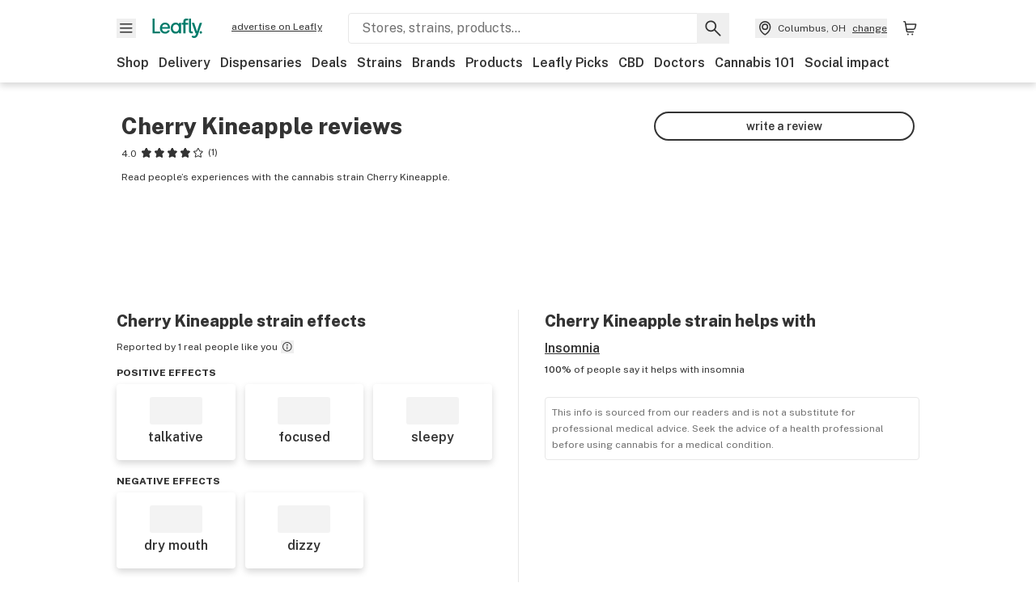

--- FILE ---
content_type: text/html; charset=utf-8
request_url: https://www.leafly.com/strains/cherry-kineapple/reviews
body_size: 19503
content:
<!DOCTYPE html><html lang="en"><head><meta charSet="utf-8" data-next-head=""/><meta name="viewport" content="width=device-width, initial-scale=1" class="jsx-3234670467" data-next-head=""/><link rel="apple-touch-icon" sizes="180x180" href="https://public.leafly.com/favicon/apple-touch-icon.png" class="jsx-3234670467" data-next-head=""/><link rel="apple-touch-icon" sizes="167x167" href="https://public.leafly.com/favicon/favicon-167x167.png" class="jsx-3234670467" data-next-head=""/><link rel="icon" type="image/png" sizes="32x32" href="https://public.leafly.com/favicon/favicon-32x32.png" class="jsx-3234670467" data-next-head=""/><link rel="icon" type="image/png" sizes="16x16" href="https://public.leafly.com/favicon/favicon-16x16.png" class="jsx-3234670467" data-next-head=""/><link rel="icon" type="image/png" sizes="48x48" href="https://public.leafly.com/favicon/favicon-48x48.png" class="jsx-3234670467" data-next-head=""/><link rel="icon" type="image/png" sizes="192x192" href="https://public.leafly.com/favicon/favicon-192x192.png" class="jsx-3234670467" data-next-head=""/><link rel="mask-icon" href="https://public.leafly.com/favicon/safari-pinned-tab.svg" color="#034638" class="jsx-3234670467" data-next-head=""/><link rel="shortcut icon" href="https://public.leafly.com/favicon/favicon.ico" class="jsx-3234670467" data-next-head=""/><meta name="mobile-web-app-capable" content="yes" class="jsx-3234670467" data-next-head=""/><meta name="apple-mobile-web-app-title" content="Leafly" class="jsx-3234670467" data-next-head=""/><meta name="application-name" content="Leafly" class="jsx-3234670467" data-next-head=""/><meta name="theme-color" content="#034638" class="jsx-3234670467" data-next-head=""/><meta property="og:site_name" content="Leafly" class="jsx-3234670467" data-next-head=""/><meta name="twitter:card" content="summary" class="jsx-3234670467" data-next-head=""/><meta name="twitter:site" content="@Leafly" class="jsx-3234670467" data-next-head=""/><meta property="og:type" content="website" class="jsx-3234670467" data-next-head=""/><meta name="twitter:app:country" content="US" class="jsx-3234670467" data-next-head=""/><meta name="twitter:app:id:iphone" content="416456429" class="jsx-3234670467" data-next-head=""/><meta name="twitter:app:id:ipad" content="416456429" class="jsx-3234670467" data-next-head=""/><meta name="twitter:app:id:googleplay" content="leafly.android" class="jsx-3234670467" data-next-head=""/><meta name="x-country-code" content="US" class="jsx-3234670467" data-next-head=""/><title data-next-head="">Cherry Kineapple Weed Strain Effects &amp; Reviews | Leafly</title><link rel="canonical" href="https://www.leafly.com/strains/cherry-kineapple/reviews" data-next-head=""/><meta name="description" content="Discover Cherry Kineapple weed and read reviews of the effects and feelings cannabis consumers report from this marijuana strain." data-next-head=""/><meta property="og:title" content="Cherry Kineapple Weed Strain Effects &amp; Reviews | Leafly" data-next-head=""/><meta property="og:description" content="Discover Cherry Kineapple weed and read reviews of the effects and feelings cannabis consumers report from this marijuana strain." data-next-head=""/><meta property="og:url" content="https://www.leafly.com/strains/cherry-kineapple/reviews" data-next-head=""/><meta property="og:image" content="https://public.leafly.com/web-home/logo-1200x630.png" data-next-head=""/><meta property="og:type" content="webpage" data-next-head=""/><link href="https://www.leafly.com/strains/cherry-kineapple/reviews" hrefLang="en-us" rel="alternate" data-next-head=""/><link href="https://www.leafly.ca/strains/cherry-kineapple/reviews" hrefLang="en-ca" rel="alternate" data-next-head=""/><link rel="preconnect" href="https://public.leafly.com"/><link rel="dns-prefetch" href="https://auth.split.io"/><link rel="dns-prefetch" href="https://cdn.split.io"/><link rel="dns-prefetch" href="https://consumer-api.leafly.com"/><link rel="dns-prefetch" href="https://directus-media.leafly.com"/><link rel="dns-prefetch" href="https://leafly-production.imgix.net"/><link rel="dns-prefetch" href="https://leafly-public.imgix.net"/><link rel="dns-prefetch" href="https://maps.googleapis.com"/><link rel="dns-prefetch" href="https://public.leafly.com"/><link rel="dns-prefetch" href="https://securepubads.g.doubleclick.net"/><link rel="dns-prefetch" href="https://www.google-analytics.com"/><link rel="dns-prefetch" href="https://www.googletagmanager.com"/><meta name="x-country-code" content="US"/><link rel="preload" href="https://public.leafly.com/web-web/_next/static/media/8bf7b2ceda89477b-s.p.woff2" as="font" type="font/woff2" crossorigin="anonymous" data-next-font="size-adjust"/><link rel="preload" href="https://public.leafly.com/web-web/_next/static/css/d3bcca2176adb405.css" as="style"/><link rel="stylesheet" href="https://public.leafly.com/web-web/_next/static/css/d3bcca2176adb405.css" data-n-g=""/><noscript data-n-css=""></noscript><script defer="" noModule="" src="https://public.leafly.com/web-web/_next/static/chunks/polyfills-42372ed130431b0a.js"></script><script defer="" src="https://public.leafly.com/web-web/_next/static/chunks/07c2d338.3fa2531442005d20.js"></script><script defer="" src="https://public.leafly.com/web-web/_next/static/chunks/80400.6b73025e2722ac01.js"></script><script defer="" src="https://public.leafly.com/web-web/_next/static/chunks/54370.3b06fdad0529ec88.js"></script><script defer="" src="https://public.leafly.com/web-web/_next/static/chunks/74136.f7995206d2b916c2.js"></script><script src="https://public.leafly.com/web-web/_next/static/chunks/webpack-3ba20a8f3c2faf03.js" defer=""></script><script src="https://public.leafly.com/web-web/_next/static/chunks/framework-9cbbce03460a33cd.js" defer=""></script><script src="https://public.leafly.com/web-web/_next/static/chunks/main-e62612fa6d5d7a0e.js" defer=""></script><script src="https://public.leafly.com/web-web/_next/static/chunks/pages/_app-f8610d6143d86328.js" defer=""></script><script src="https://public.leafly.com/web-web/_next/static/chunks/82012-9897116974a81728.js" defer=""></script><script src="https://public.leafly.com/web-web/_next/static/chunks/98391-e8391aca739f0987.js" defer=""></script><script src="https://public.leafly.com/web-web/_next/static/chunks/82829-e01bc4a5f8c1f185.js" defer=""></script><script src="https://public.leafly.com/web-web/_next/static/chunks/28266-7cfb5f594cbf64b0.js" defer=""></script><script src="https://public.leafly.com/web-web/_next/static/chunks/43639-1d243834f8bc873b.js" defer=""></script><script src="https://public.leafly.com/web-web/_next/static/chunks/pages/strains/%5BstrainSlug%5D/reviews-d876645b907ae838.js" defer=""></script><script src="https://public.leafly.com/web-web/_next/static/02a0137dc07a09057d41d9b629d634bf48c3c75a/_buildManifest.js" defer=""></script><script src="https://public.leafly.com/web-web/_next/static/02a0137dc07a09057d41d9b629d634bf48c3c75a/_ssgManifest.js" defer=""></script><style id="__jsx-3856579990">:root{--app-banner-height:0px}@media(min-width:1025px){:root{--app-banner-height:0px}}</style><style id="__jsx-455919603">:root{--header-height:calc(56px + 36px)}@media(min-width:1025px){:root{--header-height:112px}}</style><style id="__jsx-3340582426">.carousel__card.jsx-3340582426{width:250px}@media only screen and (min-width:1025px){.carousel__card.jsx-3340582426{width:calc(25% - 9px)}}</style><style id="__jsx-3234670467">html{font-family:'Public Sans', 'Public Sans Fallback'}</style></head><body><noscript><iframe height="0" src="https://www.googletagmanager.com/ns.html?id=GTM-NN27SHZ" style="display:none;visibility:hidden" title="No content" width="0"></iframe></noscript><div id="__next"><div aria-hidden="false" id="modal-frame"><div class="p-lg pr-xxl text-xs text-white bg-default rounded z-[2147483647] shadow-low fixed md:w-[300px]
         bottom-[0.5rem]  right-[0.5rem]  left-[0.5rem]
         md:bottom-[1rem] md:right-[1rem] md:left-[auto] hidden"><div>We use cookies for certain features and to improve your experience. See our <a href="/info/privacy-policy#cookies">Cookie Policy</a> and<!-- --> <a href="/info/privacy-policy">Privacy Policy</a> to learn more</div><button aria-label="Close privacy and cookie policy notice" class="absolute m-sm right-0 text-white top-0"><svg xmlns="http://www.w3.org/2000/svg" viewBox="0 0 24 24" height="16" width="16"><path fill="currentColor" fill-rule="evenodd" d="m11.75 10.689 6.47-6.47a.749.749 0 1 1 1.06 1.06l-6.47 6.47 6.47 6.47a.749.749 0 1 1-1.06 1.06l-6.47-6.468-6.47 6.469a.749.749 0 1 1-1.06-1.06l6.469-6.47-6.47-6.47a.749.749 0 1 1 1.06-1.06l6.47 6.469z" clip-rule="evenodd"></path></svg></button></div><div class="jsx-455919603 transition-[padding-top] motion-reduce:transition-none pt-[calc(var(--app-banner-height,0px)+52px+36px)] lg:pt-[calc(var(--app-banner-height,0px)+106px)]"><div data-testid="header" id="header-container" class="jsx-455919603 z-header w-full bg-white top-0 fixed transition-transform motion-reduce:transition-none transform lg:transform-none translate-y-[-82px]"><div data-testid="header-banner" aria-hidden="true" class="jsx-3856579990 w-full lg:overflow-hidden lg:h-0"><div class="jsx-3856579990 bg-white flex justify-between items-center py-md px-4 border border-light-grey"><div class="jsx-3856579990 flex items-center"><button aria-label="Close app download banner" data-testid="dismiss-app-banner" class="jsx-3856579990 text-default"><svg xmlns="http://www.w3.org/2000/svg" viewBox="0 0 24 24" width="15.3" height="15.3"><path fill="currentColor" fill-rule="evenodd" d="m11.75 10.689 6.47-6.47a.749.749 0 1 1 1.06 1.06l-6.47 6.47 6.47 6.47a.749.749 0 1 1-1.06 1.06l-6.47-6.468-6.47 6.469a.749.749 0 1 1-1.06-1.06l6.469-6.47-6.47-6.47a.749.749 0 1 1 1.06-1.06l6.47 6.469z" clip-rule="evenodd"></path></svg></button><div style="height:56px" class="jsx-3856579990 flex items-center ml-4"><svg xmlns="http://www.w3.org/2000/svg" fill="none" viewBox="0 0 56 57" width="56" height="56"><rect width="56" height="56" y="0.086" fill="#017C6B" rx="12"></rect><path fill="#F6F6F6" fill-rule="evenodd" d="M12.361 33.122V31.49H7.937v-11.2h-1.71v12.833zm23.787-11.188h1.356v-1.63h-1.963c-1.32 0-2.175 1.02-2.175 2.295v1.344h-1.363v1.54h1.363v7.629h1.797l.008-7.628h2.239v-1.54h-2.24l-.007-.993c0-.778.358-1.017.985-1.017m1.988 9.118V20.303h1.696v10.142c0 .748.213 1.036.57 1.036h.777v1.63h-.908c-2.135 0-2.135-2.059-2.135-2.059m11.632-7.696-3.501 10.457c-.54 1.674-1.468 2.976-3.446 2.976-1.16 0-1.974-.625-2.234-.907l.782-1.373c.298.244.782.545 1.378.545.782 0 1.378-.677 1.657-1.504l.261-.79h-.587l-3.26-9.404h2.067l2.423 7.545h.028l2.44-7.546zm-.896 9.755c-.535 0-.916-.376-.916-.91 0-.538.374-.909.916-.909.535 0 .897.37.897.91 0 .533-.362.909-.897.909m-24.756-4.877c0 1.842 1.121 3.14 2.7 3.14 1.577 0 2.642-1.298 2.642-3.14 0-1.862-1.065-3.14-2.642-3.14-1.598 0-2.7 1.278-2.7 3.14m5.369-3.395.144-1.306h1.75v9.401h-1.75l-.17-1.35c-.487.841-1.446 1.538-2.948 1.538-2.433 0-4.334-1.955-4.334-4.888 0-2.953 1.958-4.89 4.43-4.89 1.291 0 2.38.51 2.878 1.495m-7.933 3.865h-7.269c.155 1.673 1.087 2.782 2.931 2.782.912 0 1.863-.45 2.27-1.372h1.923c-.486 1.974-2.384 3.008-4.212 3.008-2.99 0-4.834-1.955-4.834-4.926 0-2.858 2.019-4.851 4.679-4.851 2.42 0 4.51 1.442 4.523 4.754 0 .195 0 .386-.01.605m-1.872-1.448c-.04-1.241-.99-2.35-2.582-2.35-1.437 0-2.446.92-2.737 2.35z" clip-rule="evenodd"></path></svg><div class="jsx-3856579990 flex flex-col ml-3"><p class="jsx-3856579990 text-sm font-bold mb-0 text-default">Leafly</p><div aria-label="Rating: 4.8 out fo 5 stars" role="img" class="jsx-3856579990 leading-[0]"><div class="jsx-3856579990 inline-block"><svg xmlns="http://www.w3.org/2000/svg" viewBox="0 0 24 24" height="12" width="12" class="fill-[#1274b8]"><path fill-rule="evenodd" d="m8.371 8.073 2.192-4.348a1.333 1.333 0 0 1 2.372 0l2.196 4.35 4.158.412a1.324 1.324 0 0 1 .821 2.258l-3.457 3.426 1.282 4.66a1.327 1.327 0 0 1-1.876 1.53l-4.31-2.135-4.3 2.13a1.33 1.33 0 0 1-1.434-.156 1.33 1.33 0 0 1-.446-1.372l1.283-4.659-3.46-3.427a1.321 1.321 0 0 1 .809-2.256z" clip-rule="evenodd"></path></svg></div><div class="jsx-3856579990 inline-block"><svg xmlns="http://www.w3.org/2000/svg" viewBox="0 0 24 24" height="12" width="12" class="fill-[#1274b8]"><path fill-rule="evenodd" d="m8.371 8.073 2.192-4.348a1.333 1.333 0 0 1 2.372 0l2.196 4.35 4.158.412a1.324 1.324 0 0 1 .821 2.258l-3.457 3.426 1.282 4.66a1.327 1.327 0 0 1-1.876 1.53l-4.31-2.135-4.3 2.13a1.33 1.33 0 0 1-1.434-.156 1.33 1.33 0 0 1-.446-1.372l1.283-4.659-3.46-3.427a1.321 1.321 0 0 1 .809-2.256z" clip-rule="evenodd"></path></svg></div><div class="jsx-3856579990 inline-block"><svg xmlns="http://www.w3.org/2000/svg" viewBox="0 0 24 24" height="12" width="12" class="fill-[#1274b8]"><path fill-rule="evenodd" d="m8.371 8.073 2.192-4.348a1.333 1.333 0 0 1 2.372 0l2.196 4.35 4.158.412a1.324 1.324 0 0 1 .821 2.258l-3.457 3.426 1.282 4.66a1.327 1.327 0 0 1-1.876 1.53l-4.31-2.135-4.3 2.13a1.33 1.33 0 0 1-1.434-.156 1.33 1.33 0 0 1-.446-1.372l1.283-4.659-3.46-3.427a1.321 1.321 0 0 1 .809-2.256z" clip-rule="evenodd"></path></svg></div><div class="jsx-3856579990 inline-block"><svg xmlns="http://www.w3.org/2000/svg" viewBox="0 0 24 24" height="12" width="12" class="fill-[#1274b8]"><path fill-rule="evenodd" d="m8.371 8.073 2.192-4.348a1.333 1.333 0 0 1 2.372 0l2.196 4.35 4.158.412a1.324 1.324 0 0 1 .821 2.258l-3.457 3.426 1.282 4.66a1.327 1.327 0 0 1-1.876 1.53l-4.31-2.135-4.3 2.13a1.33 1.33 0 0 1-1.434-.156 1.33 1.33 0 0 1-.446-1.372l1.283-4.659-3.46-3.427a1.321 1.321 0 0 1 .809-2.256z" clip-rule="evenodd"></path></svg></div><div class="jsx-3856579990 inline-block"><svg xmlns="http://www.w3.org/2000/svg" viewBox="0 0 24 24" height="12" width="12" class="fill-[#1274b8]"><path fill-rule="evenodd" d="m8.371 8.073 2.192-4.348a1.333 1.333 0 0 1 2.372 0l2.196 4.35 4.158.412a1.324 1.324 0 0 1 .821 2.258l-3.457 3.426 1.282 4.66a1.327 1.327 0 0 1-1.876 1.53l-4.31-2.135-4.3 2.13a1.33 1.33 0 0 1-1.434-.156 1.33 1.33 0 0 1-.446-1.372l1.283-4.659-3.46-3.427a1.321 1.321 0 0 1 .809-2.256z" clip-rule="evenodd"></path></svg></div></div><p class="jsx-3856579990 text-xs mb-0 text-default">Shop legal, local weed.</p></div></div></div><a href="https://onelink.to/leaflysmartbanner" target="_blank" rel="noreferrer" class="jsx-3856579990 text-sm font-bold text-[#1274b8]">Open</a></div></div><header class="jsx-455919603 shadow-low relative"><div class="jsx-455919603 container pt-lg"><div class="jsx-455919603 flex flex-wrap justify-between items-center"><div class="jsx-455919603 flex"><div class="flex flex-shrink-0 relative mr-lg header__menu"><button data-testid="Menu" aria-label="Open site navigation"><svg xmlns="http://www.w3.org/2000/svg" viewBox="0 0 24 24" height="24" width="24"><path fill-rule="evenodd" d="M4.75 17.5h14a.75.75 0 0 0 0-1.5h-14a.75.75 0 0 0 0 1.5m0-5h14a.75.75 0 0 0 0-1.5h-14a.75.75 0 0 0 0 1.5m0-5h14a.75.75 0 0 0 0-1.5h-14a.75.75 0 0 0 0 1.5" clip-rule="evenodd"></path></svg><div class="jsx-455919603 absolute top-[1px] right-[1px]"></div></button></div><a data-testid="logo" aria-label="Leafly" class="text-green flex-shrink-0 header__logo" href="/"><svg xmlns="http://www.w3.org/2000/svg" viewBox="0 0 288.15 112.94" width="70" height="24"><path d="M281.28 87.61c-4.1 0-7-3-7-7.28s2.87-7.28 7-7.28 6.87 3 6.87 7.28-2.77 7.28-6.87 7.28M154.64 24.56l-.94 8.59c-3.24-6.47-10.31-9.82-18.71-9.82-16.07 0-28.81 12.73-28.81 32.14s12.36 32.14 28.19 32.14c9.77 0 16-4.58 19.16-10.11l1.11 8.88H166V24.56zM136 76.12c-10.5 0-18-8.64-18-20.9s7.34-20.9 18-20.9 17.58 8.51 17.58 20.9-7.13 20.9-17.58 20.9M212.15 0v72.54s0 13.89 15.53 13.89h6.6v-11h-5.65c-2.59 0-4.14-2-4.14-7V0z" class="logo_svg__cls-1"></path><path d="m288.15 24.56-23.27 68.8c-3.58 11-9.75 19.58-22.89 19.58a21.3 21.3 0 0 1-14.85-6l5.2-9a14.8 14.8 0 0 0 9.16 3.59c5.19 0 9.15-4.46 11-9.9l1.73-5.2h-3.9l-21.65-61.87h13.73l16.1 49.65h.19l16.21-49.65zM44 75.43v11H0V0h12.36v75.43zm58-16.84H55.63c1 11 6.93 18.31 18.68 18.31 5.82 0 11.88-3 14.48-9H101c-3.09 13-15.19 19.79-26.84 19.79-19 0-30.81-12.86-30.81-32.41 0-18.81 12.87-31.92 29.82-31.92 15.42 0 28.75 9.49 28.83 31.28zm-12-9.53c-.22-8.16-6.28-15.46-16.43-15.46-9.16 0-15.59 6.06-17.44 15.46zM198.67 11H208V0h-13.5c-9.07 0-15 6.89-15 15.49v9.07h-9.37V35h9.37v51.43h12.4L192 35h15.4V24.56H192v-6.69c-.1-5.25 2.36-6.87 6.67-6.87" class="logo_svg__cls-1"></path></svg></a><a href="https://success.leafly.com/biz?utm_source=site_header&amp;utm_medium=header&amp;utm_campaign=sell_on_leafly&amp;utm_content=SOL" class="hidden lg:block flex-shrink-0 text-xs mx-xxl underline">advertise on Leafly</a></div><div class="jsx-455919603 hidden lg:block flex-1"><div id="global-search" class="flex-grow basis-full h-[50px] md:h-auto lg:basis-[initial] lg:relative lg:mr-xxl order-[20] lg:order-[0] overflow-hidden md:overflow-visible" data-testid="global-search-container"><form id="global-search__form" class="w-full mt-md lg:mt-none transition-transform motion-reduce:transition-none" role="search" action="/search" method="get"><div class="relative bg-white form__field"><input class="pr-[74px] text-sm border rounded bg-leafly-white border-light-grey py-xs lg:bg-white focus:bg-leafly-white" placeholder="Stores, strains, products..." type="search" autoComplete="off" aria-label="Search Leafly" data-testid="global-search-input" required="" name="q"/><div class="absolute top-0 right-0 flex h-full text-default"><button id="global-search__clear" class="hidden px-sm" type="button" aria-label="Clear search"><svg xmlns="http://www.w3.org/2000/svg" viewBox="0 0 24 24" class="flex-shrink-0 block search__icon" height="18" width="18"><path fill="currentColor" fill-rule="evenodd" d="m11.75 10.689 6.47-6.47a.749.749 0 1 1 1.06 1.06l-6.47 6.47 6.47 6.47a.749.749 0 1 1-1.06 1.06l-6.47-6.468-6.47 6.469a.749.749 0 1 1-1.06-1.06l6.469-6.47-6.47-6.47a.749.749 0 1 1 1.06-1.06l6.47 6.469z" clip-rule="evenodd"></path></svg></button><button id="global-search__submit" class="px-sm" type="submit" aria-label="Search Leafly"><svg xmlns="http://www.w3.org/2000/svg" viewBox="0 0 32 32" class="flex-shrink-0 block search__icon" height="24" width="24"><path d="m28.416 26.784-8.768-8.768a9.13 9.13 0 0 0 1.92-5.6c0-5.056-4.128-9.184-9.184-9.184-5.088 0-9.216 4.128-9.216 9.184S7.296 21.6 12.352 21.6c2.016 0 4-.672 5.6-1.92l8.768 8.8a1.16 1.16 0 0 0 1.664 0c.224-.224.352-.512.352-.832a1.05 1.05 0 0 0-.32-.864m-16.064-7.552c-3.744 0-6.816-3.072-6.816-6.816S8.608 5.6 12.352 5.6s6.816 3.072 6.816 6.816-3.04 6.816-6.816 6.816"></path></svg></button></div></div></form></div></div><div class="jsx-455919603 flex items-center justify-center"><div data-testid="global-slim-search-container" class="lg:hidden"><button class="flex items-center justify-center mr-xl" aria-label="Search Leafly" type="button"><svg xmlns="http://www.w3.org/2000/svg" viewBox="0 0 32 32" class="flex-shrink-0 block search__icon" height="24" width="24"><path d="m28.416 26.784-8.768-8.768a9.13 9.13 0 0 0 1.92-5.6c0-5.056-4.128-9.184-9.184-9.184-5.088 0-9.216 4.128-9.216 9.184S7.296 21.6 12.352 21.6c2.016 0 4-.672 5.6-1.92l8.768 8.8a1.16 1.16 0 0 0 1.664 0c.224-.224.352-.512.352-.832a1.05 1.05 0 0 0-.32-.864m-16.064-7.552c-3.744 0-6.816-3.072-6.816-6.816S8.608 5.6 12.352 5.6s6.816 3.072 6.816 6.816-3.04 6.816-6.816 6.816"></path></svg></button></div><button data-testid="location_indicator" class="flex items-center text-xs header__location" aria-label="Change location. "><svg xmlns="http://www.w3.org/2000/svg" viewBox="0 0 24 24" width="24" height="24" id="location-icon"><path fill-rule="evenodd" d="M12.179 14.143a3.964 3.964 0 1 0-3.965-3.964 3.964 3.964 0 0 0 3.965 3.964m0-1.5a2.465 2.465 0 1 1 0-4.93 2.465 2.465 0 0 1 0 4.93" clip-rule="evenodd"></path><path fill-rule="evenodd" d="M19.358 10.179a7.179 7.179 0 1 0-14.358 0c0 6.016 5.248 9.413 6.541 10.152.395.225.88.225 1.275 0 1.293-.738 6.542-4.134 6.542-10.152m-7.179 8.787c1.29-.756 5.679-3.671 5.679-8.787a5.68 5.68 0 0 0-11.358 0c0 5.115 4.389 8.031 5.679 8.787" clip-rule="evenodd"></path></svg><div class="hidden lg:flex items-center ml-xs overflow-hidden transition-[width,opacity] max-w-[34vw]"><div class="font-bold lg:font-normal text-green lg:text-default underline lg:no-underline truncate">Columbus, OH</div><div class="hidden lg:block underline ml-sm">change</div></div></button><nav class="flex-shrink-0 relative ml-lg" aria-label="Cart"><a data-testid="cart-icon-link" href="/bag" class="flex items-center relative" aria-label="Shopping bag. 0 items in cart"><svg xmlns="http://www.w3.org/2000/svg" width="24" height="24" fill="none"><path d="M5.442 4.5a.305.305 0 0 1 .301.254l1.855 10.902a1.806 1.806 0 0 0 1.78 1.503h6.978a.75.75 0 0 0 0-1.5H9.378a.305.305 0 0 1-.301-.254L7.222 4.502A1.806 1.806 0 0 0 5.442 3H4.75a.75.75 0 0 0 0 1.5zM9.762 18.473a1.014 1.014 0 1 1 0 2.027 1.014 1.014 0 0 1 0-2.027M15.168 18.473a1.014 1.014 0 1 1 0 2.027 1.014 1.014 0 0 1 0-2.027" clip-rule="evenodd"></path><path d="M18.71 7.66H6.872a.75.75 0 0 1 0-1.5h12.122a1.278 1.278 0 0 1 1.24 1.587l-1.02 4.08a2.86 2.86 0 0 1-2.774 2.166H7.948a.75.75 0 0 1 0-1.5h8.49a1.36 1.36 0 0 0 1.32-1.03z" clip-rule="evenodd"></path></svg><div class="absolute flex items-center justify-center leading-none opacity-100 pointer-events-none rounded-full text-white text-xs bg-green" style="min-height:20px;min-width:20px;opacity:0;right:-12px;top:-8px;transition:opacity 250ms linear"></div></a></nav></div></div><nav class="flex overflow-x-auto whitespace-nowrap" id="global-header-nav-links" data-testid="global-header-nav-links" aria-label="Popular pages"><a class="mr-md py-md font-bold whitespace-nowrap hover:underline" data-testid="shop" href="/shop">Shop</a><a class="mr-md py-md font-bold whitespace-nowrap hover:underline" data-testid="delivery" href="/delivery">Delivery</a><a class="mr-md py-md font-bold whitespace-nowrap hover:underline" data-testid="dispensaries" href="/dispensaries">Dispensaries</a><a class="mr-md py-md font-bold whitespace-nowrap hover:underline" data-testid="deals" href="/deals">Deals</a><a class="mr-md py-md font-bold whitespace-nowrap hover:underline" data-testid="strains" href="/strains/lists">Strains</a><a class="mr-md py-md font-bold whitespace-nowrap hover:underline" data-testid="brands" href="/brands">Brands</a><a class="mr-md py-md font-bold whitespace-nowrap hover:underline" data-testid="products" href="/products">Products</a><a class="mr-md py-md font-bold whitespace-nowrap hover:underline" data-testid="leafly-picks" href="/news/tags/leafly-picks">Leafly Picks</a><a class="mr-md py-md font-bold whitespace-nowrap hover:underline" data-testid="cbd" href="/cbd-stores">CBD</a><a class="mr-md py-md font-bold whitespace-nowrap hover:underline" data-testid="doctors" href="/medical-marijuana-doctors">Doctors</a><a class="mr-md py-md font-bold whitespace-nowrap hover:underline" data-testid="cannabis-101" href="/news/cannabis-101">Cannabis 101</a><a class="mr-md py-md font-bold whitespace-nowrap hover:underline" data-testid="social-impact" href="/social-impact">Social impact</a></nav></div></header></div><div data-focus-guard="true" tabindex="-1" style="width:1px;height:0px;padding:0;overflow:hidden;position:fixed;top:1px;left:1px"></div><div data-focus-lock-disabled="disabled"><div class="bg-white inset-y-0 left-0 fixed transition-transform motion-reduce:transition-none overflow-auto z-modal translate-x-[-100%]" style="width:320px"></div></div><div data-focus-guard="true" tabindex="-1" style="width:1px;height:0px;padding:0;overflow:hidden;position:fixed;top:1px;left:1px"></div><div data-focus-guard="true" tabindex="-1" style="width:1px;height:0px;padding:0;overflow:hidden;position:fixed;top:1px;left:1px"></div><div data-focus-lock-disabled="disabled"><div class="bg-white inset-y-0 left-0 fixed transition-transform motion-reduce:transition-none overflow-auto z-modal translate-x-[-100%]" style="width:320px"><nav aria-label="Site" class="p-xl"><div class="flex items-center justify-between pb-5"><span class="text-green"><svg xmlns="http://www.w3.org/2000/svg" viewBox="0 0 288.15 112.94" width="55" height="24"><path d="M281.28 87.61c-4.1 0-7-3-7-7.28s2.87-7.28 7-7.28 6.87 3 6.87 7.28-2.77 7.28-6.87 7.28M154.64 24.56l-.94 8.59c-3.24-6.47-10.31-9.82-18.71-9.82-16.07 0-28.81 12.73-28.81 32.14s12.36 32.14 28.19 32.14c9.77 0 16-4.58 19.16-10.11l1.11 8.88H166V24.56zM136 76.12c-10.5 0-18-8.64-18-20.9s7.34-20.9 18-20.9 17.58 8.51 17.58 20.9-7.13 20.9-17.58 20.9M212.15 0v72.54s0 13.89 15.53 13.89h6.6v-11h-5.65c-2.59 0-4.14-2-4.14-7V0z" class="logo_svg__cls-1"></path><path d="m288.15 24.56-23.27 68.8c-3.58 11-9.75 19.58-22.89 19.58a21.3 21.3 0 0 1-14.85-6l5.2-9a14.8 14.8 0 0 0 9.16 3.59c5.19 0 9.15-4.46 11-9.9l1.73-5.2h-3.9l-21.65-61.87h13.73l16.1 49.65h.19l16.21-49.65zM44 75.43v11H0V0h12.36v75.43zm58-16.84H55.63c1 11 6.93 18.31 18.68 18.31 5.82 0 11.88-3 14.48-9H101c-3.09 13-15.19 19.79-26.84 19.79-19 0-30.81-12.86-30.81-32.41 0-18.81 12.87-31.92 29.82-31.92 15.42 0 28.75 9.49 28.83 31.28zm-12-9.53c-.22-8.16-6.28-15.46-16.43-15.46-9.16 0-15.59 6.06-17.44 15.46zM198.67 11H208V0h-13.5c-9.07 0-15 6.89-15 15.49v9.07h-9.37V35h9.37v51.43h12.4L192 35h15.4V24.56H192v-6.69c-.1-5.25 2.36-6.87 6.67-6.87" class="logo_svg__cls-1"></path></svg></span><button aria-label="Close navigation" class="nav__close text-default" type="button"><svg xmlns="http://www.w3.org/2000/svg" viewBox="0 0 24 24" height="20" width="20"><path fill="currentColor" fill-rule="evenodd" d="m11.75 10.689 6.47-6.47a.749.749 0 1 1 1.06 1.06l-6.47 6.47 6.47 6.47a.749.749 0 1 1-1.06 1.06l-6.47-6.468-6.47 6.469a.749.749 0 1 1-1.06-1.06l6.469-6.47-6.47-6.47a.749.749 0 1 1 1.06-1.06l6.47 6.469z" clip-rule="evenodd"></path></svg></button></div><div class="flex flex-col gap-lg divide-y divide-light-grey"><ul class="flex flex-col gap-xl"><li><a data-testid="navigation-item" class="" href="https://sso.leafly.com/sign-in?rd=https%3A%2F%2Fwww.leafly.com%2Fstrains%2Fcherry-kineapple%2Freviews">Sign in</a></li><li><a data-testid="navigation-item" class="" href="https://sso.leafly.com/sign-up?rd=https%3A%2F%2Fwww.leafly.com%2Fstrains%2Fcherry-kineapple%2Freviews">Create account</a></li></ul><ul aria-label="Strains navigation" class="flex flex-col gap-lg pt-xl"><li><a data-testid="navigation-item" class="font-bold" href="/strains/lists">Strains</a></li></ul><ul aria-label="Shopping-related navigation" class="flex flex-col gap-lg pt-xl"><li class="text-xs font-extrabold uppercase text-default">Shop</li><li><a data-testid="navigation-item" class="" href="/shop?location=columbus-oh-us">Shop</a></li><li><a data-testid="navigation-item" class="" href="/delivery">Delivery</a></li><li><a data-testid="navigation-item" class="" href="/deals">Deals</a></li><li><a data-testid="navigation-item" class="" href="/dispensaries">Dispensaries</a></li><li><a data-testid="navigation-item" class="" href="/cbd-stores">CBD Stores</a></li><li><a data-testid="navigation-item" class="" href="/brands">Brands</a></li><li><a data-testid="navigation-item" class="" href="/products">Products</a></li><li><a data-testid="navigation-item" class="" href="/news/tags/leafly-picks">Leafly Picks</a></li></ul><ul aria-label="Learn-related navigation" class="flex flex-col gap-lg pt-xl"><li class="text-xs font-extrabold uppercase text-default">Learn</li><li><a data-testid="navigation-item" class="" href="/news/cannabis-101">Cannabis 101</a></li><li><a data-testid="navigation-item" class="" href="/news">News</a></li><li><a data-testid="navigation-item" class="" href="/learn">Leafly Learn</a></li><li><a data-testid="navigation-item" class="" href="/learn/beginners-guide-to-cannabis">Science of cannabis</a></li></ul><ul aria-label="Strains navigation" class="flex flex-col gap-lg pt-xl"><li><a data-testid="navigation-item" class="" href="/medical-marijuana-doctors">Doctors</a></li><li><a data-testid="navigation-item" class="" href="/social-impact">Social impact</a></li><li><a data-testid="navigation-item" class="" href="https://success.leafly.com/labs">Lab partners</a></li></ul><ul class="flex flex-col gap-xl pt-xl"><li><a data-testid="navigation-item" class="" href="https://onelink.to/leaflysidebar"><span class="flex flex-row"><svg xmlns="http://www.w3.org/2000/svg" viewBox="0 0 24 24" class="mr-xs" width="24"><g clip-path="url(#phone_mobile_svg__a)"><path d="M17.25 0H6.75a2.5 2.5 0 0 0-2.5 2.5v19a2.5 2.5 0 0 0 2.5 2.5h10.5a2.5 2.5 0 0 0 2.5-2.5v-19a2.5 2.5 0 0 0-2.5-2.5m.5 17.5a1.5 1.5 0 0 1-1.5 1.5h-8.5a1.5 1.5 0 0 1-1.5-1.5v-14A1.5 1.5 0 0 1 7.75 2h8.5a1.5 1.5 0 0 1 1.5 1.5z"></path></g><defs><clipPath id="phone_mobile_svg__a"><path fill="transparent" d="M0 0h24v24H0z"></path></clipPath></defs></svg> Download the Leafly App</span></a></li></ul><ul class="flex flex-col gap-xl pt-xl"><li><a data-testid="navigation-item" class="" href="https://success.leafly.com?utm_source=hamburger_menu&amp;utm_medium=navigation&amp;utm_campaign=sell_on_leafly&amp;utm_content=SOL">Advertise on Leafly</a></li><li aria-labelledby="nav__accordion--Country" aria-label="Change Country navigation" class="flex flex-col gap-xl"><button aria-label="Click to expand Country" class="flex flex-1 font-medium justify-between" id="nav__accordion--Country" aria-expanded="false" aria-controls="nav__Country">Country<svg xmlns="http://www.w3.org/2000/svg" aria-label="Chevron arrow pointing down" viewBox="0 0 24 24" class="transform" height="24" width="24"><path fill-rule="evenodd" d="m11.75 13.689 4.47-4.47a.749.749 0 1 1 1.06 1.06l-4.678 4.68a1.204 1.204 0 0 1-1.704 0l-4.678-4.68a.75.75 0 1 1 1.06-1.06z" clip-rule="evenodd"></path></svg></button><ul aria-labelledby="nav__accordion--Country" class="flex flex-col gap-xl py-lg bg-[#f9f9f9] hidden" id="nav__Country"><li><a data-testid="navigation-item" class="flex justify-between" href="https://www.leafly.com">Leafly.com<img data-src="https://leafly-public.imgix.net/cephalopod/images/flag-usa.png" alt="USA flag" class="lazyload rounded-full"/></a></li><li><a data-testid="navigation-item" class="flex justify-between" href="https://www.leafly.ca">Leafly.ca<img data-src="https://leafly-public.imgix.net/cephalopod/images/flag-canada.png" alt="Canadian flag" class="lazyload rounded-full"/></a></li></ul></li><li><a data-testid="navigation-item" class="" href="https://help.leafly.com">Help</a></li></ul></div></nav></div></div><div data-focus-guard="true" tabindex="-1" style="width:1px;height:0px;padding:0;overflow:hidden;position:fixed;top:1px;left:1px"></div></div><main><section class="container mt-xxl"><div class="md:flex justify-between mb-xxl"><div class="col md:col-1/2 mb-lg md:mb-none"><h1 class="mb-xs">Cherry Kineapple<!-- --> reviews</h1><div class="text-xs text-sm mb-sm" role="img" aria-label="Rating: 4.0 out of 5 stars based on 1 reviews"><span class="flex items-center" aria-hidden="true"><span class="pr-xs">4.0</span><span class="star-rating star-rating--dark" style="--star-percentage:80%;--star-width:16px"></span><span class="pl-xs pb-[3px]">(<span class="">1</span>)</span></span></div><p class="text-xs mb-none">Read people’s experiences with the cannabis strain Cherry Kineapple.</p></div><div class="col md:col-1/2"><div class="w-full flex justify-end items-start"><a class="button button--secondary block" href="/strains/cherry-kineapple/reviews/write-review">write a review</a></div></div></div><div class="gam-rectangular-fixed-height"><div aria-hidden="true" id="_R_59elm_" class="flex justify-center hidden--screenshot" data-default="[728,90]" data-enable-lazy-load="false" data-rendered="false" data-slot="/13212770/strain/reviews_upper" data-testid="_R_59elm_" data-desktop="[728,90]" data-mobile="[320,50]"></div></div><div id="strain-sensations-section" class="my-[32px] my-xxl"><script type="application/ld+json">{"@context":"https://schema.org","@type":"FAQPage","mainEntity":[{"@type":"Question","acceptedAnswer":{"@type":"Answer","text":"Based on Cherry Kineapple strain reviews, users reported Cherry Kineapple makes you feel:\n        <ul>\n          <li>Talkative: 100%</li>,<li>Focused: 100%</li>,<li>Sleepy: 100%</li>\n        </ul>"},"name":"How does Cherry Kineapple strain make you feel?"},{"@type":"Question","acceptedAnswer":{"@type":"Answer","text":"Based on [Cherry Kineapple strain reviews, users reported Cherry Kineapple helps with:\n        <ul>\n          <li>\n            Insomnia: 100%\n          </li>\n        </ul>\n        "},"name":"What does Cherry Kineapple strain help with?"},{"@type":"Question","acceptedAnswer":{"@type":"Answer","text":"Based on Cherry Kineapple strain reviews, users reported the negative effects of Cherry Kineapple are:\n       <ul>\n          <li>Dry mouth: 100%</li>,<li>Dizzy: 100%</li>\n       </ul>\n      "},"name":"What are the negative effects of Cherry Kineapple strain?"}]}</script><div class="row mt-lg"><div class="col md:col-1/2 md:pr-xxl"><h2 class="text-md mb-sm">Cherry Kineapple<!-- --> strain effects</h2><div class="mb-xxl"><div class="flex items-center text-xs mb-md"><div>Reported by 1 real people like you</div><div class="mt-xs relative ml-4 !ml-1 !mt-0 h-[16px]"><button id="show-effects-tooltip" aria-label="Show more information" data-testid="tooltip-button"><svg xmlns="http://www.w3.org/2000/svg" aria-label="info" viewBox="0 0 24 24" height="16" width="16" class="text-default"><path fill-rule="evenodd" d="M11.75 20.5a8.75 8.75 0 1 0 0-17.5 8.75 8.75 0 0 0 0 17.5m0-1.5a7.25 7.25 0 1 1 0-14.5 7.25 7.25 0 0 1 0 14.5" clip-rule="evenodd"></path><path fill-rule="evenodd" d="M12.5 15.75v-4a.75.75 0 0 0-1.5 0v4a.75.75 0 0 0 1.5 0m-.735-8.67a1.25 1.25 0 1 1-.035.001h.035z" clip-rule="evenodd"></path></svg></button><div data-testid="tooltip" class="absolute bg-white font-normal z-20 ml-xxl top-0 right-0 -left-[292px] top-[24px] w-[288px] shadow text-sm hidden"><div class="flex justify-end pr-sm pt-sm"><button aria-label="Hide this information box" data-testid="tooltip-close-button"><svg xmlns="http://www.w3.org/2000/svg" viewBox="0 0 24 24" height="20" width="20"><path fill="currentColor" fill-rule="evenodd" d="m11.75 10.689 6.47-6.47a.749.749 0 1 1 1.06 1.06l-6.47 6.47 6.47 6.47a.749.749 0 1 1-1.06 1.06l-6.47-6.468-6.47 6.469a.749.749 0 1 1-1.06-1.06l6.469-6.47-6.47-6.47a.749.749 0 1 1 1.06-1.06l6.47 6.469z" clip-rule="evenodd"></path></svg></button></div><div class="pb-lg pl-lg pr-lg text-sm">This info is sourced from our readers and is not a substitute for professional medical advice. Seek the advice of a health professional before using cannabis for a medical condition.</div></div></div></div><div class="mb-lg"><h3 class="font-extrabold uppercase mb-xs text-xs">Positive Effects</h3><div class="row"><div class="col-1/3"><a class="flex flex-col items-center block py-lg px-1.5 rounded text-center w-full h-full justify-center overflow-hidden transition-colors shadow-low" data-testid="icon-tile-link" href="/strains/lists/effect/talkative"><div class="relative"><div class="relative" style="z-index:1"><span data-testid="svg-icon" class=""><svg aria-labelledby="skeleton-_R_1bacn9elm_-aria" role="img" height="34" width="65"><title id="skeleton-_R_1bacn9elm_-aria">Loading...</title><rect role="presentation" x="0" y="0" width="100%" height="100%" clip-path="url(#skeleton-_R_1bacn9elm_-diff)" style="fill:url(#skeleton-_R_1bacn9elm_-animated-diff)"></rect><defs><clipPath id="skeleton-_R_1bacn9elm_-diff"><rect rx="3" ry="3" x="0" y="0" height="100%" width="100%"></rect></clipPath><linearGradient id="skeleton-_R_1bacn9elm_-animated-diff" gradientTransform="translate(-2 0)"><stop offset="0%" stop-color="#f3f3f3" stop-opacity="1"></stop><stop offset="50%" stop-color="#ecebeb" stop-opacity="1"></stop><stop offset="100%" stop-color="#f3f3f3" stop-opacity="1"></stop><animateTransform attributeName="gradientTransform" type="translate" values="-2 0; 0 0; 2 0" dur="2s" repeatCount="indefinite"></animateTransform></linearGradient></defs></svg></span></div><span class="absolute opacity-25 text-green-60" style="right:20px;top:10px"><svg xmlns="http://www.w3.org/2000/svg" viewBox="0 0 27 22" width="27" height="20"><path d="M.871 11.187C.264 6.956.534.085 10.345.326S25.831 5.18 26.438 9.411s-1.01 9.104-7.69 10.062S2.36 15.837.871 11.187"></path></svg></span></div><p class="text-sm font-bold text-center mt-xs mb-none truncate w-full lowercase" data-testid="item-name">Talkative</p></a></div><div class="col-1/3"><a class="flex flex-col items-center block py-lg px-1.5 rounded text-center w-full h-full justify-center overflow-hidden transition-colors shadow-low" data-testid="icon-tile-link" href="/strains/lists/effect/focused"><div class="relative"><div class="relative" style="z-index:1"><span data-testid="svg-icon" class=""><svg aria-labelledby="skeleton-_R_1dacn9elm_-aria" role="img" height="34" width="65"><title id="skeleton-_R_1dacn9elm_-aria">Loading...</title><rect role="presentation" x="0" y="0" width="100%" height="100%" clip-path="url(#skeleton-_R_1dacn9elm_-diff)" style="fill:url(#skeleton-_R_1dacn9elm_-animated-diff)"></rect><defs><clipPath id="skeleton-_R_1dacn9elm_-diff"><rect rx="3" ry="3" x="0" y="0" height="100%" width="100%"></rect></clipPath><linearGradient id="skeleton-_R_1dacn9elm_-animated-diff" gradientTransform="translate(-2 0)"><stop offset="0%" stop-color="#f3f3f3" stop-opacity="1"></stop><stop offset="50%" stop-color="#ecebeb" stop-opacity="1"></stop><stop offset="100%" stop-color="#f3f3f3" stop-opacity="1"></stop><animateTransform attributeName="gradientTransform" type="translate" values="-2 0; 0 0; 2 0" dur="2s" repeatCount="indefinite"></animateTransform></linearGradient></defs></svg></span></div><span class="absolute opacity-25 text-green-60" style="right:20px;top:10px"><svg xmlns="http://www.w3.org/2000/svg" viewBox="0 0 27 22" width="27" height="20"><path d="M.871 11.187C.264 6.956.534.085 10.345.326S25.831 5.18 26.438 9.411s-1.01 9.104-7.69 10.062S2.36 15.837.871 11.187"></path></svg></span></div><p class="text-sm font-bold text-center mt-xs mb-none truncate w-full lowercase" data-testid="item-name">Focused</p></a></div><div class="col-1/3"><a class="flex flex-col items-center block py-lg px-1.5 rounded text-center w-full h-full justify-center overflow-hidden transition-colors shadow-low" data-testid="icon-tile-link" href="/strains/lists/effect/sleepy"><div class="relative"><div class="relative" style="z-index:1"><span data-testid="svg-icon" class=""><svg aria-labelledby="skeleton-_R_1facn9elm_-aria" role="img" height="34" width="65"><title id="skeleton-_R_1facn9elm_-aria">Loading...</title><rect role="presentation" x="0" y="0" width="100%" height="100%" clip-path="url(#skeleton-_R_1facn9elm_-diff)" style="fill:url(#skeleton-_R_1facn9elm_-animated-diff)"></rect><defs><clipPath id="skeleton-_R_1facn9elm_-diff"><rect rx="3" ry="3" x="0" y="0" height="100%" width="100%"></rect></clipPath><linearGradient id="skeleton-_R_1facn9elm_-animated-diff" gradientTransform="translate(-2 0)"><stop offset="0%" stop-color="#f3f3f3" stop-opacity="1"></stop><stop offset="50%" stop-color="#ecebeb" stop-opacity="1"></stop><stop offset="100%" stop-color="#f3f3f3" stop-opacity="1"></stop><animateTransform attributeName="gradientTransform" type="translate" values="-2 0; 0 0; 2 0" dur="2s" repeatCount="indefinite"></animateTransform></linearGradient></defs></svg></span></div><span class="absolute opacity-25 text-green-60" style="right:20px;top:10px"><svg xmlns="http://www.w3.org/2000/svg" viewBox="0 0 27 22" width="27" height="20"><path d="M.871 11.187C.264 6.956.534.085 10.345.326S25.831 5.18 26.438 9.411s-1.01 9.104-7.69 10.062S2.36 15.837.871 11.187"></path></svg></span></div><p class="text-sm font-bold text-center mt-xs mb-none truncate w-full lowercase" data-testid="item-name">Sleepy</p></a></div></div></div><div><h3 class="font-extrabold uppercase mb-xs text-xs">Negative Effects</h3><div class="row"><div class="col-1/3"><a class="flex flex-col items-center block py-lg px-1.5 rounded text-center w-full h-full justify-center overflow-hidden transition-colors shadow-low" data-testid="icon-tile-link" href="/strains?filter%5Btop_strain_negatives_excluded%5D=dry-mouth"><div class="relative"><div class="relative" style="z-index:1"><span data-testid="svg-icon" class=""><svg aria-labelledby="skeleton-_R_1becn9elm_-aria" role="img" height="34" width="65"><title id="skeleton-_R_1becn9elm_-aria">Loading...</title><rect role="presentation" x="0" y="0" width="100%" height="100%" clip-path="url(#skeleton-_R_1becn9elm_-diff)" style="fill:url(#skeleton-_R_1becn9elm_-animated-diff)"></rect><defs><clipPath id="skeleton-_R_1becn9elm_-diff"><rect rx="3" ry="3" x="0" y="0" height="100%" width="100%"></rect></clipPath><linearGradient id="skeleton-_R_1becn9elm_-animated-diff" gradientTransform="translate(-2 0)"><stop offset="0%" stop-color="#f3f3f3" stop-opacity="1"></stop><stop offset="50%" stop-color="#ecebeb" stop-opacity="1"></stop><stop offset="100%" stop-color="#f3f3f3" stop-opacity="1"></stop><animateTransform attributeName="gradientTransform" type="translate" values="-2 0; 0 0; 2 0" dur="2s" repeatCount="indefinite"></animateTransform></linearGradient></defs></svg></span></div><span class="absolute opacity-25 text-error-60" style="right:20px;top:10px"><svg xmlns="http://www.w3.org/2000/svg" viewBox="0 0 27 22" width="27" height="20"><path d="M.871 11.187C.264 6.956.534.085 10.345.326S25.831 5.18 26.438 9.411s-1.01 9.104-7.69 10.062S2.36 15.837.871 11.187"></path></svg></span></div><p class="text-sm font-bold text-center mt-xs mb-none truncate w-full lowercase" data-testid="item-name">Dry mouth</p></a></div><div class="col-1/3"><a class="flex flex-col items-center block py-lg px-1.5 rounded text-center w-full h-full justify-center overflow-hidden transition-colors shadow-low" data-testid="icon-tile-link" href="/strains?filter%5Btop_strain_negatives_excluded%5D=dizzy"><div class="relative"><div class="relative" style="z-index:1"><span data-testid="svg-icon" class=""><svg aria-labelledby="skeleton-_R_1decn9elm_-aria" role="img" height="34" width="65"><title id="skeleton-_R_1decn9elm_-aria">Loading...</title><rect role="presentation" x="0" y="0" width="100%" height="100%" clip-path="url(#skeleton-_R_1decn9elm_-diff)" style="fill:url(#skeleton-_R_1decn9elm_-animated-diff)"></rect><defs><clipPath id="skeleton-_R_1decn9elm_-diff"><rect rx="3" ry="3" x="0" y="0" height="100%" width="100%"></rect></clipPath><linearGradient id="skeleton-_R_1decn9elm_-animated-diff" gradientTransform="translate(-2 0)"><stop offset="0%" stop-color="#f3f3f3" stop-opacity="1"></stop><stop offset="50%" stop-color="#ecebeb" stop-opacity="1"></stop><stop offset="100%" stop-color="#f3f3f3" stop-opacity="1"></stop><animateTransform attributeName="gradientTransform" type="translate" values="-2 0; 0 0; 2 0" dur="2s" repeatCount="indefinite"></animateTransform></linearGradient></defs></svg></span></div><span class="absolute opacity-25 text-error-60" style="right:20px;top:10px"><svg xmlns="http://www.w3.org/2000/svg" viewBox="0 0 27 22" width="27" height="20"><path d="M.871 11.187C.264 6.956.534.085 10.345.326S25.831 5.18 26.438 9.411s-1.01 9.104-7.69 10.062S2.36 15.837.871 11.187"></path></svg></span></div><p class="text-sm font-bold text-center mt-xs mb-none truncate w-full lowercase" data-testid="item-name">Dizzy</p></a></div></div></div></div></div><div id="helps-with-section" class="col md:col-1/2 md:pl-xxl mt-xxl md:mt-none md:border-l border-light-grey"><h2 class="text-md mb-sm">Cherry Kineapple<!-- --> strain helps with</h2><ul><li class="mb-xl"><div class="flex items-center mb-xs"><a class="font-bold underline" href="/strains/lists/condition/insomnia">Insomnia</a></div><div class="text-xs lowercase"><span class="font-bold">100% </span>of people say it helps with <!-- -->Insomnia</div></li></ul><div class="p-sm rounded border border-light-grey" data-testid="medical-disclaimer"><p class="text-xs italic text-grey mb-none">This info is sourced from our readers and is not a substitute for professional medical advice. Seek the advice of a health professional before using cannabis for a medical condition.</p></div></div></div></div><hr class="border-light-grey mt-xxl"/><div itemProp="itemReviewed" itemType="https://schema.org/Product" itemScope="" class="mt-xxl"><meta itemProp="name" content="Cherry Kineapple"/><meta itemProp="description" content="Read people’s experiences with the cannabis strain Cherry Kineapple."/><div itemProp="aggregateRating" itemType="http://schema.org/AggregateRating" itemScope=""><meta itemProp="reviewCount" content="1"/><meta itemProp="ratingValue" content="4"/></div><div class="md:flex justify-between mb-sm"><div class="col md:col-1/2"><h2 class="mb-xs">Cherry Kineapple<!-- --> reviews</h2><div class="text-xs text-sm mb-sm" role="img" aria-label="Rating: 4.0 out of 5 stars based on 1 reviews"><span class="flex items-center" aria-hidden="true"><span class="pr-xs">4.0</span><span class="star-rating star-rating--dark" style="--star-percentage:80%;--star-width:16px"></span><span class="pl-xs pb-[3px]">(<span class="">1</span>)</span></span></div></div><div class="col md:col-1/2 flex justify-end items-start my-lg md:my-none"><div class="w-full flex justify-end items-start"><a class="button button--secondary block" href="/strains/cherry-kineapple/reviews/write-review">write a review</a></div></div></div><div class="flex gap-xs text-xs" data-headlessui-state=""><label class="after:content-[&#x27;_&#x27;]" id="headlessui-label-_R_aqp9elm_" for="headlessui-control-_R_2p9elm_" data-headlessui-state="">Sort by</label><div data-testid="strainreview-sort" data-headlessui-state=""><button class="flex justify-between font-bold w-full" id="headlessui-control-_R_2p9elm_" type="button" aria-haspopup="listbox" aria-expanded="false" data-headlessui-state="">Recommended<!-- --> <svg xmlns="http://www.w3.org/2000/svg" aria-label="Arrow pointing down" viewBox="0 0 24 24" class="transform transition -mt-[0.15rem]" height="24" width="24"><path fill-rule="evenodd" d="M7.334 10a.334.334 0 0 0-.227.578l4.438 3.911a.667.667 0 0 0 .91 0l4.438-3.911a.334.334 0 0 0-.227-.578z" clip-rule="evenodd"></path></svg></button></div><span hidden="" style="position:fixed;top:1px;left:1px;width:1px;height:0;padding:0;margin:-1px;overflow:hidden;clip:rect(0, 0, 0, 0);white-space:nowrap;border-width:0;display:none"></span></div><div class="py-sm"><section data-testid="review-card" class="bg-white p-lg text-sm [&amp;&gt;p]:text-sm shadow-low rounded" itemProp="review" itemScope="" itemType="http://schema.org/Review"><span itemProp="itemReviewed" itemScope="" itemType="" data-testid="review-schema"><meta itemProp="name" content="Cherry Kineapple"/><meta itemProp="author" itemType="https://schema.org/Person" content="g........6"/></span><meta itemProp="datePublished" content="2023-11-22T22:03:33.692Z"/><header class="border-b border-light-grey mb-lg pb-lg"><div class="pt-xs"><div class="flex justify-between" itemProp="reviewRating" itemScope="" itemType="https://schema.org/Rating"><meta itemProp="worstRating" content="1"/><meta itemProp="ratingValue" content="4"/><meta itemProp="bestRating" content="5"/><div class="text-xs" role="img" aria-label="Rating: 4.0 out of 5 stars"><span class="flex items-center" aria-hidden="true"><span class="star-rating star-rating--dark" style="--star-percentage:80%;--star-width:13px"></span></span></div><div class="text-default text-xs">November 22, 2023</div></div><span itemProp="author" itemScope="" itemType="https://schema.org/Person"><span itemProp="name"><a class="text-default pt-xs tracking-[2px]" href="/profile/0d4058d8-3f2e-4f77-8a1a-7726fc0c27ba">g........6</a></span></span><div aria-label="the reported feelings for this review are focused, sleepy, talkative, dizzy and dry mouth" class="flex flex-wrap flex-shrink-0 items-start pt-sm -ml-sm"><div class="pb-xs px-sm text-xs font-bold flex items-center"><span data-testid="svg-icon" class="pr-xs flex-shrink-0"><svg aria-labelledby="skeleton-_R_9hr99elm_-aria" role="img" height="25" width="25"><title id="skeleton-_R_9hr99elm_-aria">Loading...</title><rect role="presentation" x="0" y="0" width="100%" height="100%" clip-path="url(#skeleton-_R_9hr99elm_-diff)" style="fill:url(#skeleton-_R_9hr99elm_-animated-diff)"></rect><defs><clipPath id="skeleton-_R_9hr99elm_-diff"><rect rx="3" ry="3" x="0" y="0" height="100%" width="100%"></rect></clipPath><linearGradient id="skeleton-_R_9hr99elm_-animated-diff" gradientTransform="translate(-2 0)"><stop offset="0%" stop-color="#f3f3f3" stop-opacity="1"></stop><stop offset="50%" stop-color="#ecebeb" stop-opacity="1"></stop><stop offset="100%" stop-color="#f3f3f3" stop-opacity="1"></stop><animateTransform attributeName="gradientTransform" type="translate" values="-2 0; 0 0; 2 0" dur="2s" repeatCount="indefinite"></animateTransform></linearGradient></defs></svg></span>Focused</div><div class="pb-xs px-sm text-xs font-bold flex items-center"><span data-testid="svg-icon" class="pr-xs flex-shrink-0"><svg aria-labelledby="skeleton-_R_ahr99elm_-aria" role="img" height="25" width="25"><title id="skeleton-_R_ahr99elm_-aria">Loading...</title><rect role="presentation" x="0" y="0" width="100%" height="100%" clip-path="url(#skeleton-_R_ahr99elm_-diff)" style="fill:url(#skeleton-_R_ahr99elm_-animated-diff)"></rect><defs><clipPath id="skeleton-_R_ahr99elm_-diff"><rect rx="3" ry="3" x="0" y="0" height="100%" width="100%"></rect></clipPath><linearGradient id="skeleton-_R_ahr99elm_-animated-diff" gradientTransform="translate(-2 0)"><stop offset="0%" stop-color="#f3f3f3" stop-opacity="1"></stop><stop offset="50%" stop-color="#ecebeb" stop-opacity="1"></stop><stop offset="100%" stop-color="#f3f3f3" stop-opacity="1"></stop><animateTransform attributeName="gradientTransform" type="translate" values="-2 0; 0 0; 2 0" dur="2s" repeatCount="indefinite"></animateTransform></linearGradient></defs></svg></span>Sleepy</div><div class="pb-xs px-sm text-xs font-bold flex items-center"><span data-testid="svg-icon" class="pr-xs flex-shrink-0"><svg aria-labelledby="skeleton-_R_bhr99elm_-aria" role="img" height="25" width="25"><title id="skeleton-_R_bhr99elm_-aria">Loading...</title><rect role="presentation" x="0" y="0" width="100%" height="100%" clip-path="url(#skeleton-_R_bhr99elm_-diff)" style="fill:url(#skeleton-_R_bhr99elm_-animated-diff)"></rect><defs><clipPath id="skeleton-_R_bhr99elm_-diff"><rect rx="3" ry="3" x="0" y="0" height="100%" width="100%"></rect></clipPath><linearGradient id="skeleton-_R_bhr99elm_-animated-diff" gradientTransform="translate(-2 0)"><stop offset="0%" stop-color="#f3f3f3" stop-opacity="1"></stop><stop offset="50%" stop-color="#ecebeb" stop-opacity="1"></stop><stop offset="100%" stop-color="#f3f3f3" stop-opacity="1"></stop><animateTransform attributeName="gradientTransform" type="translate" values="-2 0; 0 0; 2 0" dur="2s" repeatCount="indefinite"></animateTransform></linearGradient></defs></svg></span>Talkative</div><div class="pb-xs px-sm text-xs font-bold flex items-center"><span data-testid="svg-icon" class="pr-xs flex-shrink-0"><svg aria-labelledby="skeleton-_R_chr99elm_-aria" role="img" height="25" width="25"><title id="skeleton-_R_chr99elm_-aria">Loading...</title><rect role="presentation" x="0" y="0" width="100%" height="100%" clip-path="url(#skeleton-_R_chr99elm_-diff)" style="fill:url(#skeleton-_R_chr99elm_-animated-diff)"></rect><defs><clipPath id="skeleton-_R_chr99elm_-diff"><rect rx="3" ry="3" x="0" y="0" height="100%" width="100%"></rect></clipPath><linearGradient id="skeleton-_R_chr99elm_-animated-diff" gradientTransform="translate(-2 0)"><stop offset="0%" stop-color="#f3f3f3" stop-opacity="1"></stop><stop offset="50%" stop-color="#ecebeb" stop-opacity="1"></stop><stop offset="100%" stop-color="#f3f3f3" stop-opacity="1"></stop><animateTransform attributeName="gradientTransform" type="translate" values="-2 0; 0 0; 2 0" dur="2s" repeatCount="indefinite"></animateTransform></linearGradient></defs></svg></span>Dizzy</div></div></div></header><div class="flex flex-col gap-lg flex-grow"><div itemProp="reviewBody">If you struggle to fall asleep or more stressed than usual; this is the strain for you.</div><div class="modal-background"><footer class="content-center justify-between font-bold text-xs block"><div class="pt-sm flex justify-between"><button class="flex items-center text-xs font-bold tertiary underline"><svg xmlns="http://www.w3.org/2000/svg" viewBox="0 0 24 24" height="20" width="20"><path fill-rule="evenodd" d="m7.392 9.927 2.713-4.34a2.03 2.03 0 0 1 1.72-.954 2.03 2.03 0 0 1 2.027 2.027v2.606h4.329a2.06 2.06 0 0 1 1.57.724 2.07 2.07 0 0 1 .475 1.663l-.916 5.955a2.075 2.075 0 0 1-2.049 1.759H9.675c-.473 0-.941-.111-1.365-.322l-.677-.34H5.077A1.326 1.326 0 0 1 3.75 17.38v-6.125a1.326 1.326 0 0 1 1.327-1.327zm1.166 7.565.421.21c.217.108.456.165.697.165h7.585a.57.57 0 0 0 .566-.486l.916-5.956a.56.56 0 0 0-.131-.46.55.55 0 0 0-.195-.146.6.6 0 0 0-.238-.053h-5.077a.75.75 0 0 1-.75-.75V6.66a.528.528 0 0 0-.974-.279l-2.82 4.51v6.6zM5.25 11.427v5.779h1.808v-5.78H5.25z" clip-rule="evenodd"></path></svg><span class="pl-xs">helpful</span></button><button class="text-xs font-bold underline">report</button></div></footer></div></div></section></div><div aria-hidden="true" id="_R_3p9elm_" class="flex justify-center hidden--screenshot gam-square-fixed-height my-xxl" data-default="[300,250]" data-enable-lazy-load="false" data-rendered="false" data-slot="/13212770/strain/reviews_lower" data-testid="_R_3p9elm_" data-desktop="[300,250]" data-mobile="[300,250]"></div></div><div class="full-bleed-container"><div id="strain-dispensaries"><div data-testid="strain-dispensaries-carousel" class="bg-leafly-white"><div class="container py-xxl"><div data-testid="carousel" class="jsx-3340582426 "><div class="jsx-3340582426 flex items-end justify-between"><div class="jsx-3340582426 "><h2>Buy strains with similar effects to Cherry Kineapple</h2>Order online. Same-day pickup or delivery in<!-- --> <button class="font-bold pointer underline" data-testid="section-wrapper-location-change">Columbus, OH</button></div><div class="jsx-3340582426 hidden items-center lg:flex"></div></div><div style="width:calc(100% + 16px)" class="jsx-3340582426 overflow-auto -mx-sm p-sm pb-md snap-x snap-mandatory scroll-px-sm lg:overflow-hidden"><ul style="transform:translateX(calc(-0% - 0px))" class="jsx-3340582426 inline-flex -mr-sm lg:mr-none transition-transform carousel-list lg:flex"><li class="jsx-3340582426 carousel__card flex-shrink-0 mr-md snap-start"><div class="flex flex-col items-start justify-between w-full h-full rounded overflow-hidden bg-white shadow-low p-lg h-full rounded shadow-low overflow-hidden bg-white" id="strain-dispensary-card-placeholder-0"><div><svg aria-labelledby="skeleton-_R_15ct9elm_-aria" role="img" width="48" height="48" class="mb-md"><title id="skeleton-_R_15ct9elm_-aria">Loading...</title><rect role="presentation" x="0" y="0" width="100%" height="100%" clip-path="url(#skeleton-_R_15ct9elm_-diff)" style="fill:url(#skeleton-_R_15ct9elm_-animated-diff)"></rect><defs><clipPath id="skeleton-_R_15ct9elm_-diff"><rect rx="3" ry="3" x="0" y="0" width="100%" height="100%"></rect></clipPath><linearGradient id="skeleton-_R_15ct9elm_-animated-diff" gradientTransform="translate(-2 0)"><stop offset="0%" stop-color="#f3f3f3" stop-opacity="1"></stop><stop offset="50%" stop-color="#ecebeb" stop-opacity="1"></stop><stop offset="100%" stop-color="#f3f3f3" stop-opacity="1"></stop><animateTransform attributeName="gradientTransform" type="translate" values="-2 0; 0 0; 2 0" dur="2s" repeatCount="indefinite"></animateTransform></linearGradient></defs></svg><div style="min-height:0"><svg aria-labelledby="skeleton-_R_a5ct9elm_-aria" role="img" width="90%" height="16"><title id="skeleton-_R_a5ct9elm_-aria">Loading...</title><rect role="presentation" x="0" y="0" width="100%" height="100%" clip-path="url(#skeleton-_R_a5ct9elm_-diff)" style="fill:url(#skeleton-_R_a5ct9elm_-animated-diff)"></rect><defs><clipPath id="skeleton-_R_a5ct9elm_-diff"><rect rx="3" ry="3" x="0" y="0" width="100%" height="100%"></rect></clipPath><linearGradient id="skeleton-_R_a5ct9elm_-animated-diff" gradientTransform="translate(-2 0)"><stop offset="0%" stop-color="#f3f3f3" stop-opacity="1"></stop><stop offset="50%" stop-color="#ecebeb" stop-opacity="1"></stop><stop offset="100%" stop-color="#f3f3f3" stop-opacity="1"></stop><animateTransform attributeName="gradientTransform" type="translate" values="-2 0; 0 0; 2 0" dur="2s" repeatCount="indefinite"></animateTransform></linearGradient></defs></svg><svg aria-labelledby="skeleton-_R_i5ct9elm_-aria" role="img" width="70%" height="16" class="mt-2"><title id="skeleton-_R_i5ct9elm_-aria">Loading...</title><rect role="presentation" x="0" y="0" width="100%" height="100%" clip-path="url(#skeleton-_R_i5ct9elm_-diff)" style="fill:url(#skeleton-_R_i5ct9elm_-animated-diff)"></rect><defs><clipPath id="skeleton-_R_i5ct9elm_-diff"><rect rx="3" ry="3" x="0" y="0" width="100%" height="100%"></rect></clipPath><linearGradient id="skeleton-_R_i5ct9elm_-animated-diff" gradientTransform="translate(-2 0)"><stop offset="0%" stop-color="#f3f3f3" stop-opacity="1"></stop><stop offset="50%" stop-color="#ecebeb" stop-opacity="1"></stop><stop offset="100%" stop-color="#f3f3f3" stop-opacity="1"></stop><animateTransform attributeName="gradientTransform" type="translate" values="-2 0; 0 0; 2 0" dur="2s" repeatCount="indefinite"></animateTransform></linearGradient></defs></svg></div><svg aria-labelledby="skeleton-_R_35ct9elm_-aria" role="img" width="120" height="10" class="mt-2"><title id="skeleton-_R_35ct9elm_-aria">Loading...</title><rect role="presentation" x="0" y="0" width="100%" height="100%" clip-path="url(#skeleton-_R_35ct9elm_-diff)" style="fill:url(#skeleton-_R_35ct9elm_-animated-diff)"></rect><defs><clipPath id="skeleton-_R_35ct9elm_-diff"><rect rx="3" ry="3" x="0" y="0" width="100%" height="100%"></rect></clipPath><linearGradient id="skeleton-_R_35ct9elm_-animated-diff" gradientTransform="translate(-2 0)"><stop offset="0%" stop-color="#f3f3f3" stop-opacity="1"></stop><stop offset="50%" stop-color="#ecebeb" stop-opacity="1"></stop><stop offset="100%" stop-color="#f3f3f3" stop-opacity="1"></stop><animateTransform attributeName="gradientTransform" type="translate" values="-2 0; 0 0; 2 0" dur="2s" repeatCount="indefinite"></animateTransform></linearGradient></defs></svg><div class="flex mt-sm"><svg aria-labelledby="skeleton-_R_c5ct9elm_-aria" role="img" width="66" height="20" class="mt-xs mr-xs"><title id="skeleton-_R_c5ct9elm_-aria">Loading...</title><rect role="presentation" x="0" y="0" width="100%" height="100%" clip-path="url(#skeleton-_R_c5ct9elm_-diff)" style="fill:url(#skeleton-_R_c5ct9elm_-animated-diff)"></rect><defs><clipPath id="skeleton-_R_c5ct9elm_-diff"><rect rx="3" ry="3" x="0" y="0" width="100%" height="100%"></rect></clipPath><linearGradient id="skeleton-_R_c5ct9elm_-animated-diff" gradientTransform="translate(-2 0)"><stop offset="0%" stop-color="#f3f3f3" stop-opacity="1"></stop><stop offset="50%" stop-color="#ecebeb" stop-opacity="1"></stop><stop offset="100%" stop-color="#f3f3f3" stop-opacity="1"></stop><animateTransform attributeName="gradientTransform" type="translate" values="-2 0; 0 0; 2 0" dur="2s" repeatCount="indefinite"></animateTransform></linearGradient></defs></svg><svg aria-labelledby="skeleton-_R_k5ct9elm_-aria" role="img" width="66" height="20" class="mt-xs"><title id="skeleton-_R_k5ct9elm_-aria">Loading...</title><rect role="presentation" x="0" y="0" width="100%" height="100%" clip-path="url(#skeleton-_R_k5ct9elm_-diff)" style="fill:url(#skeleton-_R_k5ct9elm_-animated-diff)"></rect><defs><clipPath id="skeleton-_R_k5ct9elm_-diff"><rect rx="3" ry="3" x="0" y="0" width="100%" height="100%"></rect></clipPath><linearGradient id="skeleton-_R_k5ct9elm_-animated-diff" gradientTransform="translate(-2 0)"><stop offset="0%" stop-color="#f3f3f3" stop-opacity="1"></stop><stop offset="50%" stop-color="#ecebeb" stop-opacity="1"></stop><stop offset="100%" stop-color="#f3f3f3" stop-opacity="1"></stop><animateTransform attributeName="gradientTransform" type="translate" values="-2 0; 0 0; 2 0" dur="2s" repeatCount="indefinite"></animateTransform></linearGradient></defs></svg></div><div class="mt-md "><svg aria-labelledby="skeleton-_R_d5ct9elm_-aria" role="img" width="70%" height="13"><title id="skeleton-_R_d5ct9elm_-aria">Loading...</title><rect role="presentation" x="0" y="0" width="100%" height="100%" clip-path="url(#skeleton-_R_d5ct9elm_-diff)" style="fill:url(#skeleton-_R_d5ct9elm_-animated-diff)"></rect><defs><clipPath id="skeleton-_R_d5ct9elm_-diff"><rect rx="3" ry="3" x="0" y="0" width="100%" height="100%"></rect></clipPath><linearGradient id="skeleton-_R_d5ct9elm_-animated-diff" gradientTransform="translate(-2 0)"><stop offset="0%" stop-color="#f3f3f3" stop-opacity="1"></stop><stop offset="50%" stop-color="#ecebeb" stop-opacity="1"></stop><stop offset="100%" stop-color="#f3f3f3" stop-opacity="1"></stop><animateTransform attributeName="gradientTransform" type="translate" values="-2 0; 0 0; 2 0" dur="2s" repeatCount="indefinite"></animateTransform></linearGradient></defs></svg><svg aria-labelledby="skeleton-_R_l5ct9elm_-aria" role="img" width="40%" height="13" class="mt-sm"><title id="skeleton-_R_l5ct9elm_-aria">Loading...</title><rect role="presentation" x="0" y="0" width="100%" height="100%" clip-path="url(#skeleton-_R_l5ct9elm_-diff)" style="fill:url(#skeleton-_R_l5ct9elm_-animated-diff)"></rect><defs><clipPath id="skeleton-_R_l5ct9elm_-diff"><rect rx="3" ry="3" x="0" y="0" width="100%" height="100%"></rect></clipPath><linearGradient id="skeleton-_R_l5ct9elm_-animated-diff" gradientTransform="translate(-2 0)"><stop offset="0%" stop-color="#f3f3f3" stop-opacity="1"></stop><stop offset="50%" stop-color="#ecebeb" stop-opacity="1"></stop><stop offset="100%" stop-color="#f3f3f3" stop-opacity="1"></stop><animateTransform attributeName="gradientTransform" type="translate" values="-2 0; 0 0; 2 0" dur="2s" repeatCount="indefinite"></animateTransform></linearGradient></defs></svg></div></div><div class="border-light-grey border-t mt-lg pt-md w-full"><svg aria-labelledby="skeleton-_R_19ct9elm_-aria" role="img" width="80" height="14"><title id="skeleton-_R_19ct9elm_-aria">Loading...</title><rect role="presentation" x="0" y="0" width="100%" height="100%" clip-path="url(#skeleton-_R_19ct9elm_-diff)" style="fill:url(#skeleton-_R_19ct9elm_-animated-diff)"></rect><defs><clipPath id="skeleton-_R_19ct9elm_-diff"><rect rx="3" ry="3" x="0" y="0" width="100%" height="100%"></rect></clipPath><linearGradient id="skeleton-_R_19ct9elm_-animated-diff" gradientTransform="translate(-2 0)"><stop offset="0%" stop-color="#f3f3f3" stop-opacity="1"></stop><stop offset="50%" stop-color="#ecebeb" stop-opacity="1"></stop><stop offset="100%" stop-color="#f3f3f3" stop-opacity="1"></stop><animateTransform attributeName="gradientTransform" type="translate" values="-2 0; 0 0; 2 0" dur="2s" repeatCount="indefinite"></animateTransform></linearGradient></defs></svg><div class="flex justify-between mt-sm"><svg aria-labelledby="skeleton-_R_69ct9elm_-aria" role="img" width="28%" height="14"><title id="skeleton-_R_69ct9elm_-aria">Loading...</title><rect role="presentation" x="0" y="0" width="100%" height="100%" clip-path="url(#skeleton-_R_69ct9elm_-diff)" style="fill:url(#skeleton-_R_69ct9elm_-animated-diff)"></rect><defs><clipPath id="skeleton-_R_69ct9elm_-diff"><rect rx="3" ry="3" x="0" y="0" width="100%" height="100%"></rect></clipPath><linearGradient id="skeleton-_R_69ct9elm_-animated-diff" gradientTransform="translate(-2 0)"><stop offset="0%" stop-color="#f3f3f3" stop-opacity="1"></stop><stop offset="50%" stop-color="#ecebeb" stop-opacity="1"></stop><stop offset="100%" stop-color="#f3f3f3" stop-opacity="1"></stop><animateTransform attributeName="gradientTransform" type="translate" values="-2 0; 0 0; 2 0" dur="2s" repeatCount="indefinite"></animateTransform></linearGradient></defs></svg><svg aria-labelledby="skeleton-_R_a9ct9elm_-aria" role="img" width="39%" height="14"><title id="skeleton-_R_a9ct9elm_-aria">Loading...</title><rect role="presentation" x="0" y="0" width="100%" height="100%" clip-path="url(#skeleton-_R_a9ct9elm_-diff)" style="fill:url(#skeleton-_R_a9ct9elm_-animated-diff)"></rect><defs><clipPath id="skeleton-_R_a9ct9elm_-diff"><rect rx="3" ry="3" x="0" y="0" width="100%" height="100%"></rect></clipPath><linearGradient id="skeleton-_R_a9ct9elm_-animated-diff" gradientTransform="translate(-2 0)"><stop offset="0%" stop-color="#f3f3f3" stop-opacity="1"></stop><stop offset="50%" stop-color="#ecebeb" stop-opacity="1"></stop><stop offset="100%" stop-color="#f3f3f3" stop-opacity="1"></stop><animateTransform attributeName="gradientTransform" type="translate" values="-2 0; 0 0; 2 0" dur="2s" repeatCount="indefinite"></animateTransform></linearGradient></defs></svg><svg aria-labelledby="skeleton-_R_e9ct9elm_-aria" role="img" width="28%" height="14"><title id="skeleton-_R_e9ct9elm_-aria">Loading...</title><rect role="presentation" x="0" y="0" width="100%" height="100%" clip-path="url(#skeleton-_R_e9ct9elm_-diff)" style="fill:url(#skeleton-_R_e9ct9elm_-animated-diff)"></rect><defs><clipPath id="skeleton-_R_e9ct9elm_-diff"><rect rx="3" ry="3" x="0" y="0" width="100%" height="100%"></rect></clipPath><linearGradient id="skeleton-_R_e9ct9elm_-animated-diff" gradientTransform="translate(-2 0)"><stop offset="0%" stop-color="#f3f3f3" stop-opacity="1"></stop><stop offset="50%" stop-color="#ecebeb" stop-opacity="1"></stop><stop offset="100%" stop-color="#f3f3f3" stop-opacity="1"></stop><animateTransform attributeName="gradientTransform" type="translate" values="-2 0; 0 0; 2 0" dur="2s" repeatCount="indefinite"></animateTransform></linearGradient></defs></svg></div></div></div></li><li class="jsx-3340582426 carousel__card flex-shrink-0 mr-md snap-start"><div class="flex flex-col items-start justify-between w-full h-full rounded overflow-hidden bg-white shadow-low p-lg h-full rounded shadow-low overflow-hidden bg-white" id="strain-dispensary-card-placeholder-1"><div><svg aria-labelledby="skeleton-_R_16ct9elm_-aria" role="img" width="48" height="48" class="mb-md"><title id="skeleton-_R_16ct9elm_-aria">Loading...</title><rect role="presentation" x="0" y="0" width="100%" height="100%" clip-path="url(#skeleton-_R_16ct9elm_-diff)" style="fill:url(#skeleton-_R_16ct9elm_-animated-diff)"></rect><defs><clipPath id="skeleton-_R_16ct9elm_-diff"><rect rx="3" ry="3" x="0" y="0" width="100%" height="100%"></rect></clipPath><linearGradient id="skeleton-_R_16ct9elm_-animated-diff" gradientTransform="translate(-2 0)"><stop offset="0%" stop-color="#f3f3f3" stop-opacity="1"></stop><stop offset="50%" stop-color="#ecebeb" stop-opacity="1"></stop><stop offset="100%" stop-color="#f3f3f3" stop-opacity="1"></stop><animateTransform attributeName="gradientTransform" type="translate" values="-2 0; 0 0; 2 0" dur="2s" repeatCount="indefinite"></animateTransform></linearGradient></defs></svg><div style="min-height:0"><svg aria-labelledby="skeleton-_R_a6ct9elm_-aria" role="img" width="90%" height="16"><title id="skeleton-_R_a6ct9elm_-aria">Loading...</title><rect role="presentation" x="0" y="0" width="100%" height="100%" clip-path="url(#skeleton-_R_a6ct9elm_-diff)" style="fill:url(#skeleton-_R_a6ct9elm_-animated-diff)"></rect><defs><clipPath id="skeleton-_R_a6ct9elm_-diff"><rect rx="3" ry="3" x="0" y="0" width="100%" height="100%"></rect></clipPath><linearGradient id="skeleton-_R_a6ct9elm_-animated-diff" gradientTransform="translate(-2 0)"><stop offset="0%" stop-color="#f3f3f3" stop-opacity="1"></stop><stop offset="50%" stop-color="#ecebeb" stop-opacity="1"></stop><stop offset="100%" stop-color="#f3f3f3" stop-opacity="1"></stop><animateTransform attributeName="gradientTransform" type="translate" values="-2 0; 0 0; 2 0" dur="2s" repeatCount="indefinite"></animateTransform></linearGradient></defs></svg><svg aria-labelledby="skeleton-_R_i6ct9elm_-aria" role="img" width="70%" height="16" class="mt-2"><title id="skeleton-_R_i6ct9elm_-aria">Loading...</title><rect role="presentation" x="0" y="0" width="100%" height="100%" clip-path="url(#skeleton-_R_i6ct9elm_-diff)" style="fill:url(#skeleton-_R_i6ct9elm_-animated-diff)"></rect><defs><clipPath id="skeleton-_R_i6ct9elm_-diff"><rect rx="3" ry="3" x="0" y="0" width="100%" height="100%"></rect></clipPath><linearGradient id="skeleton-_R_i6ct9elm_-animated-diff" gradientTransform="translate(-2 0)"><stop offset="0%" stop-color="#f3f3f3" stop-opacity="1"></stop><stop offset="50%" stop-color="#ecebeb" stop-opacity="1"></stop><stop offset="100%" stop-color="#f3f3f3" stop-opacity="1"></stop><animateTransform attributeName="gradientTransform" type="translate" values="-2 0; 0 0; 2 0" dur="2s" repeatCount="indefinite"></animateTransform></linearGradient></defs></svg></div><svg aria-labelledby="skeleton-_R_36ct9elm_-aria" role="img" width="120" height="10" class="mt-2"><title id="skeleton-_R_36ct9elm_-aria">Loading...</title><rect role="presentation" x="0" y="0" width="100%" height="100%" clip-path="url(#skeleton-_R_36ct9elm_-diff)" style="fill:url(#skeleton-_R_36ct9elm_-animated-diff)"></rect><defs><clipPath id="skeleton-_R_36ct9elm_-diff"><rect rx="3" ry="3" x="0" y="0" width="100%" height="100%"></rect></clipPath><linearGradient id="skeleton-_R_36ct9elm_-animated-diff" gradientTransform="translate(-2 0)"><stop offset="0%" stop-color="#f3f3f3" stop-opacity="1"></stop><stop offset="50%" stop-color="#ecebeb" stop-opacity="1"></stop><stop offset="100%" stop-color="#f3f3f3" stop-opacity="1"></stop><animateTransform attributeName="gradientTransform" type="translate" values="-2 0; 0 0; 2 0" dur="2s" repeatCount="indefinite"></animateTransform></linearGradient></defs></svg><div class="flex mt-sm"><svg aria-labelledby="skeleton-_R_c6ct9elm_-aria" role="img" width="66" height="20" class="mt-xs mr-xs"><title id="skeleton-_R_c6ct9elm_-aria">Loading...</title><rect role="presentation" x="0" y="0" width="100%" height="100%" clip-path="url(#skeleton-_R_c6ct9elm_-diff)" style="fill:url(#skeleton-_R_c6ct9elm_-animated-diff)"></rect><defs><clipPath id="skeleton-_R_c6ct9elm_-diff"><rect rx="3" ry="3" x="0" y="0" width="100%" height="100%"></rect></clipPath><linearGradient id="skeleton-_R_c6ct9elm_-animated-diff" gradientTransform="translate(-2 0)"><stop offset="0%" stop-color="#f3f3f3" stop-opacity="1"></stop><stop offset="50%" stop-color="#ecebeb" stop-opacity="1"></stop><stop offset="100%" stop-color="#f3f3f3" stop-opacity="1"></stop><animateTransform attributeName="gradientTransform" type="translate" values="-2 0; 0 0; 2 0" dur="2s" repeatCount="indefinite"></animateTransform></linearGradient></defs></svg><svg aria-labelledby="skeleton-_R_k6ct9elm_-aria" role="img" width="66" height="20" class="mt-xs"><title id="skeleton-_R_k6ct9elm_-aria">Loading...</title><rect role="presentation" x="0" y="0" width="100%" height="100%" clip-path="url(#skeleton-_R_k6ct9elm_-diff)" style="fill:url(#skeleton-_R_k6ct9elm_-animated-diff)"></rect><defs><clipPath id="skeleton-_R_k6ct9elm_-diff"><rect rx="3" ry="3" x="0" y="0" width="100%" height="100%"></rect></clipPath><linearGradient id="skeleton-_R_k6ct9elm_-animated-diff" gradientTransform="translate(-2 0)"><stop offset="0%" stop-color="#f3f3f3" stop-opacity="1"></stop><stop offset="50%" stop-color="#ecebeb" stop-opacity="1"></stop><stop offset="100%" stop-color="#f3f3f3" stop-opacity="1"></stop><animateTransform attributeName="gradientTransform" type="translate" values="-2 0; 0 0; 2 0" dur="2s" repeatCount="indefinite"></animateTransform></linearGradient></defs></svg></div><div class="mt-md "><svg aria-labelledby="skeleton-_R_d6ct9elm_-aria" role="img" width="70%" height="13"><title id="skeleton-_R_d6ct9elm_-aria">Loading...</title><rect role="presentation" x="0" y="0" width="100%" height="100%" clip-path="url(#skeleton-_R_d6ct9elm_-diff)" style="fill:url(#skeleton-_R_d6ct9elm_-animated-diff)"></rect><defs><clipPath id="skeleton-_R_d6ct9elm_-diff"><rect rx="3" ry="3" x="0" y="0" width="100%" height="100%"></rect></clipPath><linearGradient id="skeleton-_R_d6ct9elm_-animated-diff" gradientTransform="translate(-2 0)"><stop offset="0%" stop-color="#f3f3f3" stop-opacity="1"></stop><stop offset="50%" stop-color="#ecebeb" stop-opacity="1"></stop><stop offset="100%" stop-color="#f3f3f3" stop-opacity="1"></stop><animateTransform attributeName="gradientTransform" type="translate" values="-2 0; 0 0; 2 0" dur="2s" repeatCount="indefinite"></animateTransform></linearGradient></defs></svg><svg aria-labelledby="skeleton-_R_l6ct9elm_-aria" role="img" width="40%" height="13" class="mt-sm"><title id="skeleton-_R_l6ct9elm_-aria">Loading...</title><rect role="presentation" x="0" y="0" width="100%" height="100%" clip-path="url(#skeleton-_R_l6ct9elm_-diff)" style="fill:url(#skeleton-_R_l6ct9elm_-animated-diff)"></rect><defs><clipPath id="skeleton-_R_l6ct9elm_-diff"><rect rx="3" ry="3" x="0" y="0" width="100%" height="100%"></rect></clipPath><linearGradient id="skeleton-_R_l6ct9elm_-animated-diff" gradientTransform="translate(-2 0)"><stop offset="0%" stop-color="#f3f3f3" stop-opacity="1"></stop><stop offset="50%" stop-color="#ecebeb" stop-opacity="1"></stop><stop offset="100%" stop-color="#f3f3f3" stop-opacity="1"></stop><animateTransform attributeName="gradientTransform" type="translate" values="-2 0; 0 0; 2 0" dur="2s" repeatCount="indefinite"></animateTransform></linearGradient></defs></svg></div></div><div class="border-light-grey border-t mt-lg pt-md w-full"><svg aria-labelledby="skeleton-_R_1act9elm_-aria" role="img" width="80" height="14"><title id="skeleton-_R_1act9elm_-aria">Loading...</title><rect role="presentation" x="0" y="0" width="100%" height="100%" clip-path="url(#skeleton-_R_1act9elm_-diff)" style="fill:url(#skeleton-_R_1act9elm_-animated-diff)"></rect><defs><clipPath id="skeleton-_R_1act9elm_-diff"><rect rx="3" ry="3" x="0" y="0" width="100%" height="100%"></rect></clipPath><linearGradient id="skeleton-_R_1act9elm_-animated-diff" gradientTransform="translate(-2 0)"><stop offset="0%" stop-color="#f3f3f3" stop-opacity="1"></stop><stop offset="50%" stop-color="#ecebeb" stop-opacity="1"></stop><stop offset="100%" stop-color="#f3f3f3" stop-opacity="1"></stop><animateTransform attributeName="gradientTransform" type="translate" values="-2 0; 0 0; 2 0" dur="2s" repeatCount="indefinite"></animateTransform></linearGradient></defs></svg><div class="flex justify-between mt-sm"><svg aria-labelledby="skeleton-_R_6act9elm_-aria" role="img" width="28%" height="14"><title id="skeleton-_R_6act9elm_-aria">Loading...</title><rect role="presentation" x="0" y="0" width="100%" height="100%" clip-path="url(#skeleton-_R_6act9elm_-diff)" style="fill:url(#skeleton-_R_6act9elm_-animated-diff)"></rect><defs><clipPath id="skeleton-_R_6act9elm_-diff"><rect rx="3" ry="3" x="0" y="0" width="100%" height="100%"></rect></clipPath><linearGradient id="skeleton-_R_6act9elm_-animated-diff" gradientTransform="translate(-2 0)"><stop offset="0%" stop-color="#f3f3f3" stop-opacity="1"></stop><stop offset="50%" stop-color="#ecebeb" stop-opacity="1"></stop><stop offset="100%" stop-color="#f3f3f3" stop-opacity="1"></stop><animateTransform attributeName="gradientTransform" type="translate" values="-2 0; 0 0; 2 0" dur="2s" repeatCount="indefinite"></animateTransform></linearGradient></defs></svg><svg aria-labelledby="skeleton-_R_aact9elm_-aria" role="img" width="39%" height="14"><title id="skeleton-_R_aact9elm_-aria">Loading...</title><rect role="presentation" x="0" y="0" width="100%" height="100%" clip-path="url(#skeleton-_R_aact9elm_-diff)" style="fill:url(#skeleton-_R_aact9elm_-animated-diff)"></rect><defs><clipPath id="skeleton-_R_aact9elm_-diff"><rect rx="3" ry="3" x="0" y="0" width="100%" height="100%"></rect></clipPath><linearGradient id="skeleton-_R_aact9elm_-animated-diff" gradientTransform="translate(-2 0)"><stop offset="0%" stop-color="#f3f3f3" stop-opacity="1"></stop><stop offset="50%" stop-color="#ecebeb" stop-opacity="1"></stop><stop offset="100%" stop-color="#f3f3f3" stop-opacity="1"></stop><animateTransform attributeName="gradientTransform" type="translate" values="-2 0; 0 0; 2 0" dur="2s" repeatCount="indefinite"></animateTransform></linearGradient></defs></svg><svg aria-labelledby="skeleton-_R_eact9elm_-aria" role="img" width="28%" height="14"><title id="skeleton-_R_eact9elm_-aria">Loading...</title><rect role="presentation" x="0" y="0" width="100%" height="100%" clip-path="url(#skeleton-_R_eact9elm_-diff)" style="fill:url(#skeleton-_R_eact9elm_-animated-diff)"></rect><defs><clipPath id="skeleton-_R_eact9elm_-diff"><rect rx="3" ry="3" x="0" y="0" width="100%" height="100%"></rect></clipPath><linearGradient id="skeleton-_R_eact9elm_-animated-diff" gradientTransform="translate(-2 0)"><stop offset="0%" stop-color="#f3f3f3" stop-opacity="1"></stop><stop offset="50%" stop-color="#ecebeb" stop-opacity="1"></stop><stop offset="100%" stop-color="#f3f3f3" stop-opacity="1"></stop><animateTransform attributeName="gradientTransform" type="translate" values="-2 0; 0 0; 2 0" dur="2s" repeatCount="indefinite"></animateTransform></linearGradient></defs></svg></div></div></div></li><li class="jsx-3340582426 carousel__card flex-shrink-0 mr-md snap-end"><div class="flex flex-col items-start justify-between w-full h-full rounded overflow-hidden bg-white shadow-low p-lg h-full rounded shadow-low overflow-hidden bg-white" id="strain-dispensary-card-placeholder-2"><div><svg aria-labelledby="skeleton-_R_17ct9elm_-aria" role="img" width="48" height="48" class="mb-md"><title id="skeleton-_R_17ct9elm_-aria">Loading...</title><rect role="presentation" x="0" y="0" width="100%" height="100%" clip-path="url(#skeleton-_R_17ct9elm_-diff)" style="fill:url(#skeleton-_R_17ct9elm_-animated-diff)"></rect><defs><clipPath id="skeleton-_R_17ct9elm_-diff"><rect rx="3" ry="3" x="0" y="0" width="100%" height="100%"></rect></clipPath><linearGradient id="skeleton-_R_17ct9elm_-animated-diff" gradientTransform="translate(-2 0)"><stop offset="0%" stop-color="#f3f3f3" stop-opacity="1"></stop><stop offset="50%" stop-color="#ecebeb" stop-opacity="1"></stop><stop offset="100%" stop-color="#f3f3f3" stop-opacity="1"></stop><animateTransform attributeName="gradientTransform" type="translate" values="-2 0; 0 0; 2 0" dur="2s" repeatCount="indefinite"></animateTransform></linearGradient></defs></svg><div style="min-height:0"><svg aria-labelledby="skeleton-_R_a7ct9elm_-aria" role="img" width="90%" height="16"><title id="skeleton-_R_a7ct9elm_-aria">Loading...</title><rect role="presentation" x="0" y="0" width="100%" height="100%" clip-path="url(#skeleton-_R_a7ct9elm_-diff)" style="fill:url(#skeleton-_R_a7ct9elm_-animated-diff)"></rect><defs><clipPath id="skeleton-_R_a7ct9elm_-diff"><rect rx="3" ry="3" x="0" y="0" width="100%" height="100%"></rect></clipPath><linearGradient id="skeleton-_R_a7ct9elm_-animated-diff" gradientTransform="translate(-2 0)"><stop offset="0%" stop-color="#f3f3f3" stop-opacity="1"></stop><stop offset="50%" stop-color="#ecebeb" stop-opacity="1"></stop><stop offset="100%" stop-color="#f3f3f3" stop-opacity="1"></stop><animateTransform attributeName="gradientTransform" type="translate" values="-2 0; 0 0; 2 0" dur="2s" repeatCount="indefinite"></animateTransform></linearGradient></defs></svg><svg aria-labelledby="skeleton-_R_i7ct9elm_-aria" role="img" width="70%" height="16" class="mt-2"><title id="skeleton-_R_i7ct9elm_-aria">Loading...</title><rect role="presentation" x="0" y="0" width="100%" height="100%" clip-path="url(#skeleton-_R_i7ct9elm_-diff)" style="fill:url(#skeleton-_R_i7ct9elm_-animated-diff)"></rect><defs><clipPath id="skeleton-_R_i7ct9elm_-diff"><rect rx="3" ry="3" x="0" y="0" width="100%" height="100%"></rect></clipPath><linearGradient id="skeleton-_R_i7ct9elm_-animated-diff" gradientTransform="translate(-2 0)"><stop offset="0%" stop-color="#f3f3f3" stop-opacity="1"></stop><stop offset="50%" stop-color="#ecebeb" stop-opacity="1"></stop><stop offset="100%" stop-color="#f3f3f3" stop-opacity="1"></stop><animateTransform attributeName="gradientTransform" type="translate" values="-2 0; 0 0; 2 0" dur="2s" repeatCount="indefinite"></animateTransform></linearGradient></defs></svg></div><svg aria-labelledby="skeleton-_R_37ct9elm_-aria" role="img" width="120" height="10" class="mt-2"><title id="skeleton-_R_37ct9elm_-aria">Loading...</title><rect role="presentation" x="0" y="0" width="100%" height="100%" clip-path="url(#skeleton-_R_37ct9elm_-diff)" style="fill:url(#skeleton-_R_37ct9elm_-animated-diff)"></rect><defs><clipPath id="skeleton-_R_37ct9elm_-diff"><rect rx="3" ry="3" x="0" y="0" width="100%" height="100%"></rect></clipPath><linearGradient id="skeleton-_R_37ct9elm_-animated-diff" gradientTransform="translate(-2 0)"><stop offset="0%" stop-color="#f3f3f3" stop-opacity="1"></stop><stop offset="50%" stop-color="#ecebeb" stop-opacity="1"></stop><stop offset="100%" stop-color="#f3f3f3" stop-opacity="1"></stop><animateTransform attributeName="gradientTransform" type="translate" values="-2 0; 0 0; 2 0" dur="2s" repeatCount="indefinite"></animateTransform></linearGradient></defs></svg><div class="flex mt-sm"><svg aria-labelledby="skeleton-_R_c7ct9elm_-aria" role="img" width="66" height="20" class="mt-xs mr-xs"><title id="skeleton-_R_c7ct9elm_-aria">Loading...</title><rect role="presentation" x="0" y="0" width="100%" height="100%" clip-path="url(#skeleton-_R_c7ct9elm_-diff)" style="fill:url(#skeleton-_R_c7ct9elm_-animated-diff)"></rect><defs><clipPath id="skeleton-_R_c7ct9elm_-diff"><rect rx="3" ry="3" x="0" y="0" width="100%" height="100%"></rect></clipPath><linearGradient id="skeleton-_R_c7ct9elm_-animated-diff" gradientTransform="translate(-2 0)"><stop offset="0%" stop-color="#f3f3f3" stop-opacity="1"></stop><stop offset="50%" stop-color="#ecebeb" stop-opacity="1"></stop><stop offset="100%" stop-color="#f3f3f3" stop-opacity="1"></stop><animateTransform attributeName="gradientTransform" type="translate" values="-2 0; 0 0; 2 0" dur="2s" repeatCount="indefinite"></animateTransform></linearGradient></defs></svg><svg aria-labelledby="skeleton-_R_k7ct9elm_-aria" role="img" width="66" height="20" class="mt-xs"><title id="skeleton-_R_k7ct9elm_-aria">Loading...</title><rect role="presentation" x="0" y="0" width="100%" height="100%" clip-path="url(#skeleton-_R_k7ct9elm_-diff)" style="fill:url(#skeleton-_R_k7ct9elm_-animated-diff)"></rect><defs><clipPath id="skeleton-_R_k7ct9elm_-diff"><rect rx="3" ry="3" x="0" y="0" width="100%" height="100%"></rect></clipPath><linearGradient id="skeleton-_R_k7ct9elm_-animated-diff" gradientTransform="translate(-2 0)"><stop offset="0%" stop-color="#f3f3f3" stop-opacity="1"></stop><stop offset="50%" stop-color="#ecebeb" stop-opacity="1"></stop><stop offset="100%" stop-color="#f3f3f3" stop-opacity="1"></stop><animateTransform attributeName="gradientTransform" type="translate" values="-2 0; 0 0; 2 0" dur="2s" repeatCount="indefinite"></animateTransform></linearGradient></defs></svg></div><div class="mt-md "><svg aria-labelledby="skeleton-_R_d7ct9elm_-aria" role="img" width="70%" height="13"><title id="skeleton-_R_d7ct9elm_-aria">Loading...</title><rect role="presentation" x="0" y="0" width="100%" height="100%" clip-path="url(#skeleton-_R_d7ct9elm_-diff)" style="fill:url(#skeleton-_R_d7ct9elm_-animated-diff)"></rect><defs><clipPath id="skeleton-_R_d7ct9elm_-diff"><rect rx="3" ry="3" x="0" y="0" width="100%" height="100%"></rect></clipPath><linearGradient id="skeleton-_R_d7ct9elm_-animated-diff" gradientTransform="translate(-2 0)"><stop offset="0%" stop-color="#f3f3f3" stop-opacity="1"></stop><stop offset="50%" stop-color="#ecebeb" stop-opacity="1"></stop><stop offset="100%" stop-color="#f3f3f3" stop-opacity="1"></stop><animateTransform attributeName="gradientTransform" type="translate" values="-2 0; 0 0; 2 0" dur="2s" repeatCount="indefinite"></animateTransform></linearGradient></defs></svg><svg aria-labelledby="skeleton-_R_l7ct9elm_-aria" role="img" width="40%" height="13" class="mt-sm"><title id="skeleton-_R_l7ct9elm_-aria">Loading...</title><rect role="presentation" x="0" y="0" width="100%" height="100%" clip-path="url(#skeleton-_R_l7ct9elm_-diff)" style="fill:url(#skeleton-_R_l7ct9elm_-animated-diff)"></rect><defs><clipPath id="skeleton-_R_l7ct9elm_-diff"><rect rx="3" ry="3" x="0" y="0" width="100%" height="100%"></rect></clipPath><linearGradient id="skeleton-_R_l7ct9elm_-animated-diff" gradientTransform="translate(-2 0)"><stop offset="0%" stop-color="#f3f3f3" stop-opacity="1"></stop><stop offset="50%" stop-color="#ecebeb" stop-opacity="1"></stop><stop offset="100%" stop-color="#f3f3f3" stop-opacity="1"></stop><animateTransform attributeName="gradientTransform" type="translate" values="-2 0; 0 0; 2 0" dur="2s" repeatCount="indefinite"></animateTransform></linearGradient></defs></svg></div></div><div class="border-light-grey border-t mt-lg pt-md w-full"><svg aria-labelledby="skeleton-_R_1bct9elm_-aria" role="img" width="80" height="14"><title id="skeleton-_R_1bct9elm_-aria">Loading...</title><rect role="presentation" x="0" y="0" width="100%" height="100%" clip-path="url(#skeleton-_R_1bct9elm_-diff)" style="fill:url(#skeleton-_R_1bct9elm_-animated-diff)"></rect><defs><clipPath id="skeleton-_R_1bct9elm_-diff"><rect rx="3" ry="3" x="0" y="0" width="100%" height="100%"></rect></clipPath><linearGradient id="skeleton-_R_1bct9elm_-animated-diff" gradientTransform="translate(-2 0)"><stop offset="0%" stop-color="#f3f3f3" stop-opacity="1"></stop><stop offset="50%" stop-color="#ecebeb" stop-opacity="1"></stop><stop offset="100%" stop-color="#f3f3f3" stop-opacity="1"></stop><animateTransform attributeName="gradientTransform" type="translate" values="-2 0; 0 0; 2 0" dur="2s" repeatCount="indefinite"></animateTransform></linearGradient></defs></svg><div class="flex justify-between mt-sm"><svg aria-labelledby="skeleton-_R_6bct9elm_-aria" role="img" width="28%" height="14"><title id="skeleton-_R_6bct9elm_-aria">Loading...</title><rect role="presentation" x="0" y="0" width="100%" height="100%" clip-path="url(#skeleton-_R_6bct9elm_-diff)" style="fill:url(#skeleton-_R_6bct9elm_-animated-diff)"></rect><defs><clipPath id="skeleton-_R_6bct9elm_-diff"><rect rx="3" ry="3" x="0" y="0" width="100%" height="100%"></rect></clipPath><linearGradient id="skeleton-_R_6bct9elm_-animated-diff" gradientTransform="translate(-2 0)"><stop offset="0%" stop-color="#f3f3f3" stop-opacity="1"></stop><stop offset="50%" stop-color="#ecebeb" stop-opacity="1"></stop><stop offset="100%" stop-color="#f3f3f3" stop-opacity="1"></stop><animateTransform attributeName="gradientTransform" type="translate" values="-2 0; 0 0; 2 0" dur="2s" repeatCount="indefinite"></animateTransform></linearGradient></defs></svg><svg aria-labelledby="skeleton-_R_abct9elm_-aria" role="img" width="39%" height="14"><title id="skeleton-_R_abct9elm_-aria">Loading...</title><rect role="presentation" x="0" y="0" width="100%" height="100%" clip-path="url(#skeleton-_R_abct9elm_-diff)" style="fill:url(#skeleton-_R_abct9elm_-animated-diff)"></rect><defs><clipPath id="skeleton-_R_abct9elm_-diff"><rect rx="3" ry="3" x="0" y="0" width="100%" height="100%"></rect></clipPath><linearGradient id="skeleton-_R_abct9elm_-animated-diff" gradientTransform="translate(-2 0)"><stop offset="0%" stop-color="#f3f3f3" stop-opacity="1"></stop><stop offset="50%" stop-color="#ecebeb" stop-opacity="1"></stop><stop offset="100%" stop-color="#f3f3f3" stop-opacity="1"></stop><animateTransform attributeName="gradientTransform" type="translate" values="-2 0; 0 0; 2 0" dur="2s" repeatCount="indefinite"></animateTransform></linearGradient></defs></svg><svg aria-labelledby="skeleton-_R_ebct9elm_-aria" role="img" width="28%" height="14"><title id="skeleton-_R_ebct9elm_-aria">Loading...</title><rect role="presentation" x="0" y="0" width="100%" height="100%" clip-path="url(#skeleton-_R_ebct9elm_-diff)" style="fill:url(#skeleton-_R_ebct9elm_-animated-diff)"></rect><defs><clipPath id="skeleton-_R_ebct9elm_-diff"><rect rx="3" ry="3" x="0" y="0" width="100%" height="100%"></rect></clipPath><linearGradient id="skeleton-_R_ebct9elm_-animated-diff" gradientTransform="translate(-2 0)"><stop offset="0%" stop-color="#f3f3f3" stop-opacity="1"></stop><stop offset="50%" stop-color="#ecebeb" stop-opacity="1"></stop><stop offset="100%" stop-color="#f3f3f3" stop-opacity="1"></stop><animateTransform attributeName="gradientTransform" type="translate" values="-2 0; 0 0; 2 0" dur="2s" repeatCount="indefinite"></animateTransform></linearGradient></defs></svg></div></div></div></li></ul></div></div></div></div></div></div></section><nav aria-label="breadcrumbs" class="overflow-x-auto relative bg-white fade-white-right md:after:hidden" data-testid="breadcrumbs"><ol class="container flex flex-wrap items-center overflow-x-auto pl-0 mb-lg mt-md"><li class="flex flex-shrink-0 font-bold items-center text-xs whitespace-nowrap"><a class="bg-none w-auto p-0 text-xs underline last:no-underline" href="/">Home</a><svg xmlns="http://www.w3.org/2000/svg" aria-label="Chevron arrow pointing right" viewBox="0 0 24 24" class="transform -rotate-90" height="14" width="14"><path fill-rule="evenodd" d="m11.75 13.689 4.47-4.47a.749.749 0 1 1 1.06 1.06l-4.678 4.68a1.204 1.204 0 0 1-1.704 0l-4.678-4.68a.75.75 0 1 1 1.06-1.06z" clip-rule="evenodd"></path></svg></li><li class="flex flex-shrink-0 font-bold items-center text-xs whitespace-nowrap"><a class="bg-none w-auto p-0 text-xs underline last:no-underline" href="/strains">Weed Strains</a><svg xmlns="http://www.w3.org/2000/svg" aria-label="Chevron arrow pointing right" viewBox="0 0 24 24" class="transform -rotate-90" height="14" width="14"><path fill-rule="evenodd" d="m11.75 13.689 4.47-4.47a.749.749 0 1 1 1.06 1.06l-4.678 4.68a1.204 1.204 0 0 1-1.704 0l-4.678-4.68a.75.75 0 1 1 1.06-1.06z" clip-rule="evenodd"></path></svg></li><li class="flex flex-shrink-0 font-bold items-center text-xs whitespace-nowrap"><a class="bg-none w-auto p-0 text-xs underline last:no-underline" href="/strains/cherry-kineapple">Cherry Kineapple</a><svg xmlns="http://www.w3.org/2000/svg" aria-label="Chevron arrow pointing right" viewBox="0 0 24 24" class="transform -rotate-90" height="14" width="14"><path fill-rule="evenodd" d="m11.75 13.689 4.47-4.47a.749.749 0 1 1 1.06 1.06l-4.678 4.68a1.204 1.204 0 0 1-1.704 0l-4.678-4.68a.75.75 0 1 1 1.06-1.06z" clip-rule="evenodd"></path></svg></li><li class="flex flex-shrink-0 font-bold items-center text-xs whitespace-nowrap"><a aria-current="location" class="bg-none w-auto p-0 text-xs underline last:no-underline" href="/strains/cherry-kineapple/reviews">Cherry Kineapple Reviews</a></li></ol><script type="application/ld+json">{"@context":"https://schema.org","@type":"BreadcrumbList","itemListElement":[{"@type":"ListItem","item":"https://www.leafly.com/","name":"Home","position":1},{"@type":"ListItem","item":"https://www.leafly.com/strains","name":"Weed Strains","position":2},{"@type":"ListItem","item":"https://www.leafly.com/strains/cherry-kineapple","name":"Cherry Kineapple","position":3},{"@type":"ListItem","item":"https://www.leafly.com/strains/cherry-kineapple/reviews","name":"Cherry Kineapple Reviews","position":4}]}</script></nav></main><footer class="footer bg-leafly-white border-t border-light-grey flex flex-col text-default"><div class="text-center text-white bg-default text-sm py-md"><button class="cursor-pointer">Website feedback?  <span class="underline">let Leafly know</span></button></div><div class="container flex flex-row lg:my-lg md:my-sm justify-center"><a class="my-lg relative" aria-label="Leafly" href="/"><svg xmlns="http://www.w3.org/2000/svg" viewBox="0 0 261.2 112.9" width="84" height="33"><path d="M245.5 90.9c-3.6 0-6.2-2.6-6.2-6.3s2.5-6.3 6.2-6.3c3.6 0 6 2.6 6 6.3s-2.5 6.3-6 6.3M134.9 35.8l-.8 7.5c-2.8-5.6-9-8.6-16.3-8.6-14 0-25.2 11.1-25.2 28.1 0 16.9 10.8 28.1 24.7 28.1 8.5 0 14-4 16.7-8.8l1 7.8h10V35.8zm-16.3 45.1c-9.2 0-15.7-7.5-15.7-18.3s6.4-18.3 15.7-18.3c9.2 0 15.3 7.4 15.3 18.3 0 10.7-6.2 18.3-15.3 18.3m66.5-66.6v63.4s0 12.1 13.5 12.1h5.8v-9.6h-5c-2.3 0-3.6-1.7-3.6-6.1V14.3z" class="legal-logo_svg__cls-1"></path><path d="m251.5 35.8-20.3 60.1c-3.2 9.6-8.5 17-20 17-6.7 0-11.4-3.6-13-5.3l4.5-7.9c1.7 1.5 4.5 3.2 8 3.2 4.5 0 8-3.9 9.6-8.6l1.5-4.5h-3.4l-18.9-54h12l14 43.3h.2L240 35.8zM38.3 80.2v9.6H-.2V14.3h10.8v65.8zm50.6-14.7H48.5c.9 9.6 6.1 16 16.3 16 5.1 0 10.3-2.6 12.6-7.9h10.7c-2.7 11.3-13.2 17.2-23.5 17.2-16.6 0-26.9-11.2-26.9-28.3 0-16.4 11.2-27.8 26-27.8 13.4 0 25.1 8.2 25.2 27.3zm-10.4-8.3C78.3 50 73 43.7 64.2 43.7c-8 0-13.6 5.3-15.2 13.5zM173.3 24h8.2v-9.7h-11.8c-7.9 0-13.1 6-13.1 13.5v7.9h-8.2v9.1h8.2v45h10.8l.1-45H181v-9.1h-13.4l-.1-5.8c-.1-4.5 2.1-5.9 5.8-5.9M257.5.9c1.1.6 2 1.5 2.6 2.5.7 1.2 1 2.4 1 3.8.1 1.4-.4 2.7-1 3.8s-1.5 2-2.6 2.5c-2.3 1.2-5 1.2-7.2 0-1.1-.6-2-1.5-2.6-2.5-1.4-2.4-1.4-5.3 0-7.6.6-1.1 1.5-2 2.6-2.5q1.8-.9 3.6-.9c1.3 0 2.6.3 3.6.9m-.4 11.9c1-.5 1.8-1.3 2.4-2.3 1.2-2.2 1.2-4.6 0-6.8-.5-1-1.4-1.7-2.4-2.3-2-1.1-4.4-1.1-6.3 0-1 .5-1.8 1.3-2.3 2.3-.6 1.1-.9 2.3-.9 3.4-.1 1.2.3 2.4.9 3.4.5 1 1.4 1.7 2.3 2.3 1.9 1.1 4.4 1.1 6.3 0m-.6-6.1c-.4.5-.7.7-1.3.8l1.9 3.4h-1.3L254 7.6h-1.5V11h-1.1V3.2h2.7c.7-.1 1.5.2 2 .5.5.5.7 1.1.7 1.6.1.6-.1 1.1-.3 1.4m-3.9 0h1.6c.5.1.9-.1 1.3-.4.3-.3.5-.6.5-1 0-.9-.5-1.4-1.5-1.4h-1.7z" class="legal-logo_svg__cls-1"></path></svg></a></div><hr class="border-light-grey"/><div class="flex lg:flex-row py-xl justify-center items-center"><a class="block px-md" title="Leafly on Facebook" href="https://www.facebook.com/share/129x8TLnkrZ/"><svg xmlns="http://www.w3.org/2000/svg" width="24" height="20" fill="currentColor" viewBox="0 0 32 32"><path d="m23.56 1 .121.006c.592.06 1.053.55 1.053 1.148v4.92c0 .637-.525 1.154-1.173 1.154H19.09a.3.3 0 0 0-.01.105l.005.095v2.734h4.742c.328 0 .64.135.863.373.223.237.333.556.306.877l-.419 4.92a1.166 1.166 0 0 1-1.17 1.058h-4.322v11.456c0 .637-.526 1.154-1.174 1.154h-5.107a1.164 1.164 0 0 1-1.174-1.154V18.39H8.174A1.164 1.164 0 0 1 7 17.236v-4.92l.006-.117c.06-.582.56-1.037 1.168-1.037h3.456V8.133c0-1.232.197-2.956 1.029-4.412C13.54 2.179 15.107 1 17.573 1h5.988Zm-9.582 11.316c0 .637-.526 1.154-1.174 1.154H9.348v2.613h3.456c.648 0 1.174.517 1.174 1.154v11.455h2.759V17.236c0-.637.526-1.153 1.174-1.153h4.417l.222-2.613h-4.639a1.164 1.164 0 0 1-1.174-1.154v-3.87a2.6 2.6 0 0 1 .086-.826c.08-.294.215-.578.405-.83l.153-.183a2.2 2.2 0 0 1 .577-.445l.231-.103c.234-.09.485-.14.743-.139h3.455V3.308h-4.814c-1.548 0-2.366.667-2.866 1.543-.549.96-.73 2.227-.73 3.282z"></path></svg></a><a class="block px-md" title="Leafly on X" href="https://x.com/leafly"><svg xmlns="http://www.w3.org/2000/svg" width="24" height="24" fill="currentColor" viewBox="0 0 23 22"><path fill-rule="evenodd" d="M19.693 4.13a.67.67 0 0 1 .034.946l-5.425 5.834 5.987 7.97a.669.669 0 0 1-.532 1.07h-3.652a.66.66 0 0 1-.533-.265l-4.214-5.608-5.263 5.661a.67.67 0 0 1-.942.033.67.67 0 0 1-.033-.945l5.424-5.834-5.987-7.97a.67.67 0 0 1 .532-1.07h3.653a.67.67 0 0 1 .532.265l4.214 5.608 5.262-5.661a.667.667 0 0 1 .943-.034m-6.767 7.171a1 1 0 0 1-.052-.069L8.41 5.288H6.426l10.01 13.326h1.984z" clip-rule="evenodd"></path></svg></a><a class="block px-md" title="Leafly on Instagram" href="https://www.instagram.com/leafly?igsh=ZWtlOHhoYWgyejFo "><svg xmlns="http://www.w3.org/2000/svg" width="24" height="24" fill="none"><path fill="#333" d="M19.25 7.478a2.73 2.73 0 0 0-2.727-2.728H7.478A2.73 2.73 0 0 0 4.75 7.478v9.044a2.73 2.73 0 0 0 2.728 2.728h9.044a2.73 2.73 0 0 0 2.728-2.727zm1.5 9.044a4.23 4.23 0 0 1-4.227 4.228H7.478a4.23 4.23 0 0 1-4.228-4.227V7.478A4.23 4.23 0 0 1 7.478 3.25h9.044a4.23 4.23 0 0 1 4.228 4.228z"></path><path fill="#333" d="M15.25 12a3.25 3.25 0 1 0-6.5 0 3.25 3.25 0 0 0 6.5 0m1.5 0a4.75 4.75 0 1 1-9.5 0 4.75 4.75 0 0 1 9.5 0m.634-4.901a.474.474 0 0 1-.474.473v.552c-.531 0-.969-.404-1.021-.92l-.005-.105.005-.106c.052-.517.49-.92 1.021-.92v.551l.095.01a.475.475 0 0 1 .379.465"></path><path fill="#333" d="M17.936 7.099c0 .566-.46 1.025-1.026 1.025v-.552a.474.474 0 0 1-.465-.379l-.009-.094.01-.096a.475.475 0 0 1 .464-.379v-.552c.567 0 1.026.46 1.026 1.027"></path></svg></a><a class="block px-md" title="Leafly on YouTube" href="https://www.youtube.com/channel/UCqVnkns6Gf3W7J9zWZE4EqA"><svg xmlns="http://www.w3.org/2000/svg" width="24" height="24" fill="none"><path fill="#333" d="M21.25 8.01c0-.596-.24-1.17-.672-1.594a2.33 2.33 0 0 0-1.636-.666H5.058a2.35 2.35 0 0 0-1.636.666A2.24 2.24 0 0 0 2.75 8.01v7.98c0 .596.24 1.17.672 1.594a2.35 2.35 0 0 0 1.636.666h13.884c.616 0 1.204-.241 1.636-.666s.672-.998.672-1.594zm1.5 7.98a3.74 3.74 0 0 1-1.12 2.663 3.83 3.83 0 0 1-2.688 1.097H5.058a3.9 3.9 0 0 1-1.454-.284 3.8 3.8 0 0 1-1.235-.813A3.74 3.74 0 0 1 1.25 15.99V8.01c0-1.001.404-1.96 1.12-2.663a3.8 3.8 0 0 1 1.234-.813 3.9 3.9 0 0 1 1.454-.284h13.884c1.006 0 1.974.393 2.689 1.097A3.74 3.74 0 0 1 22.75 8.01z"></path><path fill="#333" d="M9.415 7.555a.75.75 0 0 1 .762.021l6.018 3.79a.75.75 0 0 1-.027 1.285l-6.017 3.447a.75.75 0 0 1-1.123-.65V8.21a.75.75 0 0 1 .387-.656Zm1.113 6.599 3.81-2.185-3.81-2.4z"></path></svg></a></div><hr class="border-light-grey"/><div class="container lg:pb-md"><div class="row"><div class="md:col-1/2 lg:col-2/3"><section class="border-b border-light-grey flex-1 pt-xl"><div class="flex font-extrabold items-center justify-between pb-sm text-xs uppercase w-full">Stay In Touch</div><div><div style="max-width:488px"><p class="mb-lg" data-testid="newsletter-signup-subcopy">Receive updates on new products, special offers, and industry news.</p><form class="fs-block"><label class="font-bold text-xs" for="email-input">Email address</label><div class="flex border border-light-grey rounded"><div class="form__field"><input data-testid="newsletter-signup-input" class="bg-white text-sm py-sm" id="email-input" type="email" placeholder="email@address.com" required="" aria-label="Email address" name="email" value=""/></div><button class="bg-white px-sm text-sm font-bold whitespace-nowrap underline" data-testid="newsletter-signup-button">sign up</button></div><p class="mt-sm text-error text-xs hidden" data-testid="newsletter-signup-error">Something went wrong, please try again.</p></form><p class="mt-sm text-grey text-xs">By providing us with your email address, you agree to Leafly’s <a href="/info/terms-of-use">Terms of Service</a> and <a href="/info/privacy-policy">Privacy Policy.</a></p></div></div></section></div><div class="pt-xl md:col-1/2 lg:col-1/3"><div class="flex justify-center items-center mb-lg"><img class="lazyload mr-lg" height="96" width="96" alt="Leafly mobile app" data-src="https://public.leafly.com/cephalopod/images/mobile-app.svg"/><div><div class="text-md font-bold">Get high for less.</div><div class="text-sm">Download the Leafly app.</div></div></div><div class="flex justify-center gap-lg"><a title="Leafly on the App Store" href="https://apps.apple.com/app/apple-store/id416456429?pt=452354&amp;ct=Leafly%20Footer&amp;mt=8"><img class="lazyload" height="44" width="142" alt="Download Leafly: Marijuana Reviews on the App Store" data-src="https://public.leafly.com/cephalopod/images/app-store.svg"/></a><a title="Leafly on Google Play" href="https://play.google.com/store/apps/details?id=leafly.android&amp;referrer=utm_source%3Dleafly%26utm_medium%3Dreferral%26utm_campaign%3Dfooter"><img class="lazyload" height="44" width="156" alt="Download Leafly Marijuana Reviews on Google Play" data-src="https://public.leafly.com/cephalopod/images/google-play.svg"/></a></div></div></div></div><hr class="border-light-grey"/><div class="container"><div class="row lg:pb-md"><section class="col lg:col-1/4"><div class="group font-extrabold text-xs uppercase py-lg w-full  flex items-center justify-between lg:cursor-default" id="headlessui-disclosure-button-_R_2cdelm_" aria-expanded="true" disabled="" data-headlessui-state="open disabled" data-open="" data-disabled="">Business Solutions<svg xmlns="http://www.w3.org/2000/svg" aria-label="Chevron arrow pointing down" viewBox="0 0 24 24" class="transform group-data-[headlessui-state=open]:rotate-180 pointer-events-none transition-transform lg:hidden" height="24" width="24" aria-hidden="true"><path fill-rule="evenodd" d="m11.75 13.689 4.47-4.47a.749.749 0 1 1 1.06 1.06l-4.678 4.68a1.204 1.204 0 0 1-1.704 0l-4.678-4.68a.75.75 0 1 1 1.06-1.06z" clip-rule="evenodd"></path></svg></div><div id="headlessui-disclosure-panel-_R_4cdelm_" data-headlessui-state="open" data-open=""><ul class="text-sm font-bold"><li class="py-sm"><a href="https://success.leafly.com/retail?utm_source=site_footer&amp;utm_medium=footer&amp;utm_campaign=sell_on_leafly&amp;utm_content=list_your_store">List your store</a></li><li class="py-sm"><a href="https://success.leafly.com/cbd?utm_source=site_footer&amp;utm_medium=footer&amp;utm_campaign=sell_on_leafly&amp;utm_content=list_your_cbd_store">List your CBD store</a></li><li class="py-sm"><a href="https://success.leafly.com/brands?utm_source=site_footer&amp;utm_medium=footer&amp;utm_campaign=sell_on_leafly&amp;utm_content=list_your_brand">List your brand</a></li><li class="py-sm"><a href="https://success.leafly.com/doctors?utm_source=site_footer&amp;utm_medium=footer&amp;utm_campaign=sell_on_leafly&amp;utm_content=list_your_practice">List your practice</a></li><li class="py-sm"><a href="https://business.leafly.com/">Business log in</a></li></ul></div></section><hr class="border-light-grey lg:hidden p-[0_10px] m-[0_-10px]"/><section class="col lg:col-1/4"><div class="group font-extrabold text-xs uppercase py-lg w-full  flex items-center justify-between lg:cursor-default" id="headlessui-disclosure-button-_R_2sdelm_" aria-expanded="false" disabled="" data-headlessui-state="disabled" data-disabled="">About Leafly<svg xmlns="http://www.w3.org/2000/svg" aria-label="Chevron arrow pointing down" viewBox="0 0 24 24" class="transform group-data-[headlessui-state=open]:rotate-180 pointer-events-none transition-transform lg:hidden" height="24" width="24" aria-hidden="true"><path fill-rule="evenodd" d="m11.75 13.689 4.47-4.47a.749.749 0 1 1 1.06 1.06l-4.678 4.68a1.204 1.204 0 0 1-1.704 0l-4.678-4.68a.75.75 0 1 1 1.06-1.06z" clip-rule="evenodd"></path></svg></div><div id="headlessui-disclosure-panel-_R_4sdelm_" data-headlessui-state=""><ul class="text-sm font-bold"><li class="py-sm"><a href="/info/about">About us</a></li><li class="py-sm"><a href="/info/jobs">Careers</a></li><li class="py-sm"><a href="https://www.leafly.com/newsroom">Newsroom</a></li><li class="py-sm"><a href="https://investor.leafly.com">Investor relations</a></li><li class="py-sm"><a href="/info/contact">Contact us</a></li><li class="py-sm"><a href="https://help.leafly.com">FAQs</a></li><li class="py-sm mr-md"><a href="/info/accessibility">Accessibility</a></li></ul></div></section><hr class="border-light-grey lg:hidden p-[0_10px] m-[0_-10px]"/><section class="nav__stores col lg:col-1/4"><div class="group font-extrabold text-xs uppercase py-lg w-full  flex items-center justify-between lg:cursor-default" id="headlessui-disclosure-button-_R_3cdelm_" aria-expanded="false" disabled="" data-headlessui-state="disabled" data-disabled="">Dispensaries in<svg xmlns="http://www.w3.org/2000/svg" aria-label="Chevron arrow pointing down" viewBox="0 0 24 24" class="transform group-data-[headlessui-state=open]:rotate-180 pointer-events-none transition-transform lg:hidden" height="24" width="24" aria-hidden="true"><path fill-rule="evenodd" d="m11.75 13.689 4.47-4.47a.749.749 0 1 1 1.06 1.06l-4.678 4.68a1.204 1.204 0 0 1-1.704 0l-4.678-4.68a.75.75 0 1 1 1.06-1.06z" clip-rule="evenodd"></path></svg></div><div id="headlessui-disclosure-panel-_R_5cdelm_" data-headlessui-state=""><ul class="font-medium text-sm font-bold"><li class="py-sm"><a href="/dispensaries/california/los-angeles">Los Angeles</a></li><li class="py-sm"><a href="/dispensaries/washington/seattle">Seattle</a></li><li class="py-sm"><a href="/dispensaries/oregon/portland">Portland</a></li><li class="py-sm"><a href="/dispensaries/california/san-francisco">San Francisco</a></li><li class="py-sm"><a href="https://leafly.ca/dispensaries/ontario/toronto">Toronto</a></li><li class="py-sm"><a href="/dispensaries/michigan/detroit">Detroit</a></li></ul></div></section><hr class="border-light-grey lg:hidden p-[0_10px] m-[0_-10px]"/><section class="nav__stores col lg:col-1/4"><div class="group font-extrabold text-xs uppercase py-lg w-full  flex items-center justify-between lg:cursor-default" id="headlessui-disclosure-button-_R_3sdelm_" aria-expanded="false" disabled="" data-headlessui-state="disabled" data-disabled="">Privacy &amp; Terms<svg xmlns="http://www.w3.org/2000/svg" aria-label="Chevron arrow pointing down" viewBox="0 0 24 24" class="transform group-data-[headlessui-state=open]:rotate-180 pointer-events-none transition-transform lg:hidden" height="24" width="24" aria-hidden="true"><path fill-rule="evenodd" d="m11.75 13.689 4.47-4.47a.749.749 0 1 1 1.06 1.06l-4.678 4.68a1.204 1.204 0 0 1-1.704 0l-4.678-4.68a.75.75 0 1 1 1.06-1.06z" clip-rule="evenodd"></path></svg></div><div id="headlessui-disclosure-panel-_R_5sdelm_" data-headlessui-state=""><ul class="text-sm font-bold"><li class="py-sm mr-md"><a href="/info/terms-of-use">Terms of use</a></li><li class="py-sm mr-md"><a href="/info/commercial-terms-of-use">Commercial terms of use</a></li><li class="py-sm mr-md"><a href="/info/privacy-policy">Privacy policy</a></li><li class="py-sm mr-md"><a href="/info/privacy-policy#ccpa-do-not-sell">Do not sell my personal information</a></li></ul></div></section></div></div><div class="container mb-xl p-sm rounded border border-light-grey" data-testid="medical-disclaimer"><p class="text-xs italic text-grey mb-none">* Statements made on this website have not been evaluated by the U.S. Food and Drug Administration. These products are not intended to diagnose, treat, cure or prevent any disease. Information provided by this website or this company is not a substitute for individual medical advice.</p></div><hr class="border-light-grey"/><section class="border-b border-light-grey container"><div class="my-xl text-xs flex flex-col items-center text-center"><div>© <!-- -->2026<!-- --> Leafly, LLC</div><div>Leafly and the Leafly logo are registered trademarks of Leafly, LLC. All Rights Reserved.</div></div></section><div class="fixed bottom-0 right-0 chat"></div></footer></div><div id="modal-portal"></div></div><script id="__NEXT_DATA__" type="application/json">{"props":{"pageProps":{"countryCode":"US","datadog":{"env":"production","version":"production-02a0137dc07a09057d41d9b629d634bf48c3c75a"},"isAppBannerCookieDismissed":false,"reviews":[{"id":3310704,"avatar":"https://public.leafly.com/avatars/1.png","consumptionMethod":"smoke","created":"2023-11-22T22:03:33.692Z","form":"flower","isPrivate":false,"language":"en","moderationStatus":"approved","potency":null,"rating":4,"reportedBenefits":["Insomnia"],"reportedFeelings":["Focused","Sleepy","Talkative"],"reportedFlavors":[],"reportedNegatives":["Dizzy","Dry Mouth"],"strainSlug":"cherry-kineapple","text":"If you struggle to fall asleep or more stressed than usual; this is the strain for you.","upvotesCount":0,"user":{"id":8543145,"avatar":"https://public.leafly.com/avatars/1.png","profileImageUrl":"https://public.leafly.com/avatars/1.png","publicId":"0d4058d8-3f2e-4f77-8a1a-7726fc0c27ba","userSince":"2023-11-22T22:01:32.232Z","username":"g........6"},"userSince":"2023-11-22T22:01:32.232Z","username":"g........6"}],"strain":{"slug":"cherry-kineapple","id":506508,"averageRating":4,"award":{},"cannabinoids":{"cbc":{"displayName":"CBC","order":3,"percentile50":null},"cbd":{"displayName":"CBD","order":2,"percentile50":null},"cbg":{"displayName":"CBG","order":4,"percentile50":null},"thc":{"displayName":"THC","order":1,"percentile50":null},"thcv":{"displayName":"THCV","order":5,"percentile50":null}},"category":"","celebrationColors":null,"children":[],"conditionReviewCount":1,"conditions":{},"description":"","descriptionPlain":null,"effectReviewCount":1,"effects":{"focused":{"name":"Focused","score":0.80604845,"votes":1},"sleepy":{"name":"Sleepy","score":-0.1866063574,"votes":1},"talkative":{"name":"Talkative","score":1.015650698,"votes":1}},"energizeScore":-1.653397513,"flavorReviewCount":1,"flavors":{},"flowerImagePng":"https://public.leafly.com/strains/flowers/default.png","flowerImageSvg":"https://public.leafly.com/strains/flowers/default.svg","growInfo":{"averageYield":null,"difficulty":null,"environment":null,"floweringDays":null,"growNotes":null,"growNotesPlain":null,"height":null,"outdoorFinish":null,"preferredMedium":null},"highlightedPhotos":[],"name":"Cherry Kineapple","negativeReviewCount":1,"negatives":{"dizzy":{"name":"Dizzy","score":-1.644245447,"votes":1},"dryMouth":{"name":"Dry mouth","score":0.8934893291,"votes":1}},"nucleusImagePng":"https://public.leafly.com/strains/flowers/default.png","nucleusImageSvg":"https://public.leafly.com/strains/flowers/default.svg","nugImage":"https://images.leafly.com/flower-images/defaults/generic/strain-4.png","nugImageAltText":null,"parents":[],"phenotype":null,"photoCount":0,"rating":4,"reviewCount":1,"stockNugImage":"https://images.leafly.com/flower-images/defaults/generic/strain-4.png","subtitle":null,"symbol":"ChK","symptomReviewCount":1,"symptoms":{"insomnia":{"name":"Insomnia","score":-0.8843366724,"votes":1}},"terps":{},"topEffect":"Talkative","totalFollowers":6,"traitsCountTotal":6,"traitsSourceCountTotal":1},"totalCount":1,"initialState":{"cart":{"changes":[],"data":null,"isCheckingPhone":false,"phoneError":null,"selectedForDeliveryOption":false,"sessionId":"","showSmsOptInMessage":false,"twilioPhoneNumber":null},"cartDispensary":{"checkoutDisclaimer":null,"data":null,"deliveryServiceArea":null,"deliveryServiceAreaLoading":false,"menuLink":null,"scheduleStatuses":null},"complianceRules":{"complianceRuleset":{"regionCode":"Default","rules":{"medicalDeliveryAllowed":true,"pickupAllowed":true,"recreationalDeliveryAllowed":true}}},"config":{"domainCountryCode":"US"},"dispensary":{"deliveryZone":null,"followed":false},"header":{"collapsed":false,"loadingSpinner":{"reasons":[]},"navigationOpen":false,"reloadPageAfterLocationChange":true,"search":{"open":false,"recentSearches":[],"suggestions":[]},"showBanner":false},"hydration":{"hasHydrated":false},"location":{"city":"Columbus","coordinates":{"lat":39.9625,"lon":-83.0061},"country":"United States","countryCode":"US","defaultLocation":false,"deliveryAddress":{},"formattedLocation":"Columbus, OH","geoSlug":"columbus-oh-us","locationLoadedFromCookie":false,"requestingLocation":false,"state":"Ohio","state_code":"OH","zip":"43215","addressLine1":"","addressLine2":"","street":{"name":"","number":""}},"order":{"claimReservationFailure":null,"claimReservationSuccess":null,"data":null,"loading":{"getReservation":false,"saveReservation":false},"payfirmaScriptStatus":null,"paymentErrorMsg":"","reservationId":null,"selectedPaymentOption":"in-store"},"search":{"article":[],"brand":[],"categoryRelevanceOrder":["strain","menuItem","dispensary","brand","article"],"dispensary":[],"loading":true,"menuItem":[],"menuItemDispensaries":[],"strain":[],"totalCounts":{"article":0,"brand":0,"dispensary":0,"menuItem":0,"strain":0}},"toasts":{"toasts":[]},"user":{"isLoggedOutRedirect":false,"loading":true},"userAgent":{"isIOS":false,"isMobile":false},"weedfetti":{"instances":[]}}},"__N_SSP":true},"page":"/strains/[strainSlug]/reviews","query":{"strainSlug":"cherry-kineapple"},"buildId":"02a0137dc07a09057d41d9b629d634bf48c3c75a","assetPrefix":"https://public.leafly.com/web-web","isFallback":false,"isExperimentalCompile":false,"dynamicIds":[45548],"gssp":true,"scriptLoader":[]}</script></body></html>

--- FILE ---
content_type: text/javascript
request_url: https://public.leafly.com/web-web/_next/static/chunks/pages/strains/%5BstrainSlug%5D/reviews-d876645b907ae838.js
body_size: 8184
content:
(self.webpackChunk_N_E=self.webpackChunk_N_E||[]).push([[25884,62893,64605],{3705:(e,t,r)=>{"use strict";r.d(t,{G8:()=>i,WS:()=>n,Y0:()=>a,wE:()=>s,z_:()=>l});let a=[{sortValue:.125,value:"1/8 oz"},{sortValue:.035,value:"1g"},{sortValue:.25,value:"1/4 oz"},{sortValue:.5,value:"1/2 oz"},{sortValue:1,value:"1 oz"}],s=[{sortValue:.125,value:"1/8 ounce"},{sortValue:.035,value:"1 gram"},{sortValue:.25,value:"1/4 ounce"},{sortValue:.5,value:"1/2 ounce"},{sortValue:1,value:"1 ounce"}],i=8,n={Caryophyllene:{description:"Is your nose tingling? Spicy, peppery, good-funky, pungent, diesel aromas. Known for relaxation and anxiety relief. Also found in cloves, cinnamon.",flavor:"pepper"},Humulene:{description:"Distinct spicy, woody aromas. Almost never the dominant terpene, but still abundant in strains. Anti-inflammatory, antifungal, appetite suppressant.",flavor:"hoppy"},Limonene:{description:"Fruity, woodsy, pine aromas. Elevated mood, good medium energy, stress relief. Also found in juniper, fruit rinds, and nice-smelling cleaning products.",flavor:"citrus"},Linalool:{description:"Floral aromas. Emerging therapeutic effects include improved mood, relaxation, and calm. Also found in lavender.",flavor:"floral"},Myrcene:{description:"Earthy, peppery aromas and flavors. The most common terpene. Ranges from a little bit chill to sedative chill. Also found in thyme, lemongrass.",flavor:"herbal"},Ocimene:{description:"Beautifully sweet, herbaceous, citrusy and woody. Uplifting effects. Frequently used in perfume. Also found in mint, parsley, orchids.",flavor:"mint"},Pinene:{description:"Big pine forest aromas. Most abundant terp in the natural world. Good for chilling out. Reviewers like it for anxiety and pain relief.",flavor:"pine"},Terpinolene:{description:"Fresh and complex aromas of pine, florals, herbs, and citrus. Energetic and creative. Also found in lilacs, nutmeg, and cumin.",flavor:"fruity"}},l="This info is sourced from our readers and is not a substitute for professional medical advice. Seek the advice of a health professional before using cannabis for a medical condition."},5462:(e,t,r)=>{"use strict";r.d(t,{Ay:()=>v,LY:()=>g,S$:()=>p,_:()=>x});var a=r(14232),s=r(30054),i=r.n(s),n=r(74023),l=r.n(n),o=r(7906),c=r.n(o),d=r(14e3),u=r(30915),m=r(61777),f=r(67624);let x=["q","page","sort"],p=[...x,"utm_source","utm_medium","utm_campaign","utm_content","utm_term","itm_source","itm_medium","itm_campaign","itm_content","itm_term","sign_out_redirect","boost_strain","disable_age_gate","disable_cookie_popup","boost","boost_options","mobile","rdt_cid"],h={shallowRouting:!0};function g(e,t){if(!e)return t;if("string"==typeof e)if(e!==t)return[e,t];else return null;if(Array.isArray(e))if(-1===e.findIndex(e=>e===t))return[...e,t];else return e.filter(e=>e!==t)}let v=({ignoredQueries:e}=h)=>{let t=(0,d.useSearchParams)(),r=(0,d.usePathname)()||"",s=(0,m.P)(t),{push:n}=(0,d.useRouter)(),o=(0,u.parse)(t?.toString()||""),v=(0,a.useMemo)(()=>e?[...p,...e]:p,[e]),b=(0,a.useMemo)(()=>l()(o,v),[JSON.stringify(o),v]),j=Object.keys(b).length>0,w=x.some(e=>e in o),y=e=>o[e];return{addDispensaryFilter:(e,t,a={})=>{let s;s="q"===e?{q:t||void 0}:{...o,...a,[e]:t},"page"!==e&&(s.page=void 0),Object.keys(s).forEach(e=>{s[e]||delete s[e]}),n((0,f.P)(r,s))},addFilter:e=>{let t=c()({...s,...e});n((0,f.P)(r,t))},clearAllFilters:(e=[])=>{let t=Object.keys(o).filter(t=>!e.includes(t));t=[...t,...t.map(e=>`${e}[]`)];let a=l()(s,t);n((0,f.P)(r,a))},commonSearchParamsApplied:w,filterValues:b,filtersApplied:j,selectFilterValue:y,selectFilterValues:e=>{let t=y(e);return t?Array.isArray(t)?t:[t]:[]},swapFilter:(e,t)=>{let a=i()(l()(b,e),t),o=c()({...s,...a});o?.page&&delete o.page,n((0,f.P)(r,o))},toggleFilter:e=>{let t=i()(s,e,g),a=c()(t);a?.page&&delete a.page,n((0,f.P)(r,a))}}}},14394:(e,t,r)=>{"use strict";r.d(t,{A:()=>p});var a=r(37876),s=r(14232),i=r(15039),n=r.n(i),l=r(48230),o=r.n(l),c=r(79913),d=r(22974);let u="primary",m="text",f=({iconFilePath:e,iconClassName:t,iconSize:r})=>e?(0,a.jsx)(d.A,{className:n()("mr-xs",t),...r,filePath:e}):null,x=({isSubmitting:e,submittingText:t})=>e?(0,a.jsx)("div",{className:"flex items-center justify-center after:content-['...'] after:animate-ellipsis-dot after:w-[0.85em] after:text-left",children:t}):null,p=(0,s.forwardRef)(({children:e,className:t,iconDimensions:r,iconFilePath:s,iconClassName:i,isSubmitting:l=!1,submittingText:d,onClick:p,variant:h=u,width:g,isLoading:v=!1,...b},j)=>{var w,y,N;let k=n()({"max-w-full":"full"===g,"md:max-w-[322px]":"full"!==g}),A=n()("block rounded-full","text-center font-bold text-[14px] leading-5",{"bg-none w-auto underline p-0 text-[14px]":h===m,"bg-transparent leading-[17px] border-[1.5px]":"secondary"===h,"text-white bg-green":h===u,"w-full px-xl py-sm ":h!==m},{"flex justify-center items-center":!!s},k,t),P=v||l||b.disabled,_=(w=b.href,y=!!p,N="submit"===b.type,w?o():N||y?"button":"div");return v?(0,a.jsx)(c.A,{className:k,height:"36","aria-busy":"true","aria-live":"polite","aria-label":"loading button...","data-testid":"button-skeleton"}):(0,a.jsxs)(_,{onClick:P?void 0:p,ref:j,className:A,disabled:P,...l?{"aria-busy":"true","aria-label":d,"aria-live":"polite"}:{},...b,children:[(0,a.jsx)(f,{iconFilePath:s,iconClassName:i,iconSize:"large"===r?{height:"24",width:"24"}:{height:"16",width:"16"}}),l?(0,a.jsx)(x,{isSubmitting:l,submittingText:d}):e]})})},20985:(e,t,r)=>{(window.__NEXT_P=window.__NEXT_P||[]).push(["/strains/[strainSlug]/reviews",function(){return r(68476)}])},23469:(e,t,r)=>{var a=r(83720),s=r(65930);e.exports=function(e){return a(function(t,r){var a=-1,i=r.length,n=i>1?r[i-1]:void 0,l=i>2?r[2]:void 0;for(n=e.length>3&&"function"==typeof n?(i--,n):void 0,l&&s(r[0],r[1],l)&&(n=i<3?void 0:n,i=1),t=Object(t);++a<i;){var o=r[a];o&&e(t,o,a,n)}return t})}},25884:(e,t,r)=>{"use strict";r.r(t),r.d(t,{default:()=>l});var a,s=r(14232),i=["title","titleId"];function n(){return(n=Object.assign?Object.assign.bind():function(e){for(var t=1;t<arguments.length;t++){var r=arguments[t];for(var a in r)({}).hasOwnProperty.call(r,a)&&(e[a]=r[a])}return e}).apply(null,arguments)}let l=function(e){var t=e.title,r=e.titleId,l=function(e,t){if(null==e)return{};var r,a,s=function(e,t){if(null==e)return{};var r={};for(var a in e)if(({}).hasOwnProperty.call(e,a)){if(-1!==t.indexOf(a))continue;r[a]=e[a]}return r}(e,t);if(Object.getOwnPropertySymbols){var i=Object.getOwnPropertySymbols(e);for(a=0;a<i.length;a++)r=i[a],-1===t.indexOf(r)&&({}).propertyIsEnumerable.call(e,r)&&(s[r]=e[r])}return s}(e,i);return s.createElement("svg",n({xmlns:"http://www.w3.org/2000/svg","aria-label":"check mark",viewBox:"0 0 24 24","aria-labelledby":r},l),t?s.createElement("title",{id:r},t):null,a||(a=s.createElement("path",{fillRule:"evenodd",d:"m16.072 7.46-5.81 7.749a.38.38 0 0 1-.273.148.38.38 0 0 1-.294-.11l-3-3a1.125 1.125 0 0 0-1.59 1.592l3 3a2.627 2.627 0 0 0 3.955-.28l5.812-7.75a1.124 1.124 0 0 0-.226-1.574 1.126 1.126 0 0 0-1.575.225",clipRule:"evenodd"})))}},27782:(e,t,r)=>{"use strict";function a(e,t){let r=[];for(let t in e)r.push(e[t]);return r.sort((e,r)=>r[t]-e[t]),r}r.d(t,{s:()=>a})},30054:(e,t,r)=>{var a=r(91030);e.exports=r(23469)(function(e,t,r,s){a(e,t,r,s)})},37063:(e,t,r)=>{"use strict";r.d(t,{A:()=>u});var a=r(37876);r(14232);var s=r(15039),i=r.n(s),n=r(62893),l=r(69609),o=r.n(l),c=r(25884);let d=({progress:e})=>{let t=e>=1;return(0,a.jsxs)("div",{className:"jsx-e938c34239915948 relative w-[24px] h-[24px] flex justify-center items-center",children:[(0,a.jsx)("span",{className:"jsx-e938c34239915948 absolute",children:(0,a.jsx)(c.default,{width:"16",height:"16",className:i()({"text-light-grey":!t,"text-notification":t})})}),(0,a.jsxs)("svg",{viewBox:"0 0 36 36",className:"jsx-e938c34239915948 m-[2px] absolute",children:[(0,a.jsx)("path",{stroke:"#e7e7e7",strokeWidth:"2px",strokeDasharray:`0, ${100*e}, 100`,fill:"none",d:"M18 2.0845 a 15.9155 15.9155 0 0 1 0 31.831 a 15.9155 15.9155 0 0 1 0 -31.831",className:"jsx-e938c34239915948 to-be-progress"}),(0,a.jsx)("path",{stroke:"#dd007e",fill:"none",strokeLinecap:"round",strokeWidth:"2px",strokeDasharray:`${100*e}, 100`,d:"M18 2.0845 a 15.9155 15.9155 0 0 1 0 31.831 a 15.9155 15.9155 0 0 1 0 -31.831",className:"jsx-e938c34239915948 progress"})]}),(0,a.jsx)(o(),{id:"e938c34239915948",children:".to-be-progress.jsx-e938c34239915948{animation:toBeProgress 1s ease-out backwards}.progress.jsx-e938c34239915948{animation:progress 1s ease-out forwards}@keyframes progress{0%{stroke-dasharray:0 100}}@keyframes toBeProgress{0%{stroke-dasharray:0 0 100}}"})]})},u=({label:e,textClassName:t="text-notification",progress:r,onClickAll:s,buttonRef:l})=>(0,a.jsxs)("div",{className:"flex flex-row items-center text-xs font-bold justify-between","data-testid":"offer-label",children:[(0,a.jsxs)("span",{className:"flex",children:[(0,a.jsx)(n.default,{width:"20",height:"20",className:"flex-shrink-0 text-white bg-notification rounded p-[2px]"}),(0,a.jsx)("span",{"data-testid":"offer-label__label",className:i()("ml-sm truncate-lines truncate-2-lines",t),children:e})]}),!!r&&r>0&&(0,a.jsx)(d,{progress:r}),s&&(0,a.jsx)("button",{onClick:s,ref:l,className:"underline text-xs font-bold",children:"see all"})]})},38540:(e,t,r)=>{var a=r(87499),s=r(25958),i=r(54205),n=r(79699),l=r(46745),o=r(48894),c=r(93007),d=r(98871),u=r(4756),m=r(19850),f=r(98825),x=r(11565),p=r(82731),h=r(46998),g=r(75250);e.exports=function(e,t,r,v,b,j,w){var y=h(e,r),N=h(t,r),k=w.get(N);if(k)return void a(e,r,k);var A=j?j(y,N,r+"",e,t,w):void 0,P=void 0===A;if(P){var _=c(N),$=!_&&u(N),S=!_&&!$&&p(N);A=N,_||$||S?c(y)?A=y:d(y)?A=n(y):$?(P=!1,A=s(N,!0)):S?(P=!1,A=i(N,!0)):A=[]:x(N)||o(N)?(A=y,o(y)?A=g(y):(!f(y)||m(y))&&(A=l(N))):P=!1}P&&(w.set(N,A),b(A,N,v,j,w),w.delete(N)),a(e,r,A)}},46998:e=>{e.exports=function(e,t){if(("constructor"!==t||"function"!=typeof e[t])&&"__proto__"!=t)return e[t]}},47655:(e,t,r)=>{"use strict";r.d(t,{A:()=>b});var a=r(37876),s=r(14232),i=r(15039),n=r.n(i),l=r(63415),o=r.n(l),c=r(48230),d=r.n(c),u=r(14e3),m=r(30915),f=r(57063);let x=(e,t,r,a,s=m.stringify)=>{let i=r?e.replace(/\/page\/\d+$/,""):e,{page:n,...l}=t;if(a){let e=s(r?l:{...l,page:String(a)});return r?`${i}/page/${a}${""!==e?`?${e}`:""}`:`${i}?${e}`}{let e=s(l);return`${i}${""!==e?`?${e}`:""}`}};var p=r(77328),h=r.n(p),g=r(47393);let v=({currentPage:e,pageInPath:t,totalPages:r})=>{let s=(0,u.usePathname)(),i=(0,u.useSearchParams)(),n=(0,m.parse)(i?.toString()||""),l=s||"",o=(0,g.A)(),c=x(l,n,t,e>2?e-1:void 0),d=x(l,n,t,e+1);return(0,a.jsxs)(h(),{children:[e>1&&(0,a.jsx)("link",{rel:"prev",href:`${o}${c}`}),e<r&&(0,a.jsx)("link",{rel:"next",href:`${o}${d}`})]})},b=({className:e,currentPage:t,onNext:r,onPageSelect:i,onPrev:l,pageInPath:c,showRelativeLinkTags:p=!0,totalPages:h,stringifyMethod:g=m.stringify})=>{let b=(0,u.usePathname)(),j=(0,u.useSearchParams)(),w=(0,m.parse)(j?.toString()||""),y=b||"",N=(0,s.useMemo)(()=>{let e=Number(h),r=e=>{let t;return(t=["..."],e.reduce((e,r)=>e.concat(t,r))).map(e=>({page:e}))};if(e<=5)return r([o()(1,e+1)]);if(e>5&&t<5){let a=Math.max(t+2,4);return r([o()(1,a),[e]])}if(t>=5&&t<e-3)return r([[1],o()(t-1,t+2),[e]]);let a=Math.min(e-2,t-1);return r([[1],o()(a,e+1)])},[t,h]);return h<2?(0,a.jsx)(a.Fragment,{}):(0,a.jsxs)(a.Fragment,{children:[p&&(0,a.jsx)(v,{currentPage:t,pageInPath:c,totalPages:h}),(0,a.jsx)("nav",{"aria-label":"Navigate between pages",className:n()(e,"flex items-center justify-center"),children:(0,a.jsxs)("div",{className:"flex gap-sm",children:[1!==t&&(0,a.jsx)(d(),{className:"self-center p-sm",href:x(y,w,c,t>2?t-1:void 0,g),onClick:()=>l?.(t-1),"aria-label":"Previous Page",children:(0,a.jsx)(f.default,{className:"inline-block",direction:"left"})}),(0,a.jsx)("div",{className:"flex flex-grow items-center justify-center text-center","data-testid":"pages-shown",children:N.map(({page:e},r)=>"..."===e?(0,a.jsx)("span",{className:"rounded-sm w-10 h-10 flex items-center justify-center text-baseline no-underline",children:e},`page-nav-ellipse-${r}`):(0,a.jsx)(d(),{href:x(b||"",w,c,Number(e)>1?e:void 0,g),className:n()("rounded-sm w-10 h-10 flex items-center justify-center",{"bg-leafly-white":e===t,underline:e!==t}),onClick:()=>i?.(Number(e)),"aria-label":`Page ${e}`,children:e},`page-nav-page-${e}`))}),t!==Number(h)&&(0,a.jsx)(d(),{className:"self-center justify-end p-sm",href:x(y,w,c,t+1,g),onClick:()=>r?.(t+1),"aria-label":"Next Page",children:(0,a.jsx)(f.default,{className:"inline-block",direction:"right"})})]})})]})}},50046:(e,t,r)=>{var a=r(91030);e.exports=r(23469)(function(e,t,r){a(e,t,r)})},60524:(e,t,r)=>{var a=r(52782),s=1/0;e.exports=function(e){return e?(e=a(e))===s||e===-s?(e<0?-1:1)*17976931348623157e292:e==e?e:0:0===e?e:0}},62893:(e,t,r)=>{"use strict";r.r(t),r.d(t,{default:()=>u});var a,s,i,n,l,o=r(14232),c=["title","titleId"];function d(){return(d=Object.assign?Object.assign.bind():function(e){for(var t=1;t<arguments.length;t++){var r=arguments[t];for(var a in r)({}).hasOwnProperty.call(r,a)&&(e[a]=r[a])}return e}).apply(null,arguments)}let u=function(e){var t=e.title,r=e.titleId,u=function(e,t){if(null==e)return{};var r,a,s=function(e,t){if(null==e)return{};var r={};for(var a in e)if(({}).hasOwnProperty.call(e,a)){if(-1!==t.indexOf(a))continue;r[a]=e[a]}return r}(e,t);if(Object.getOwnPropertySymbols){var i=Object.getOwnPropertySymbols(e);for(a=0;a<i.length;a++)r=i[a],-1===t.indexOf(r)&&({}).propertyIsEnumerable.call(e,r)&&(s[r]=e[r])}return s}(e,c);return o.createElement("svg",d({xmlns:"http://www.w3.org/2000/svg",viewBox:"0 0 18 19","aria-labelledby":r},u),t?o.createElement("title",{id:r},t):null,a||(a=o.createElement("path",{fillRule:"evenodd",d:"M3.182 1.545c0-.3.244-.545.545-.545h5.002c.434 0 .85.172 1.156.479l7.316 7.316a.545.545 0 1 1-.77.771L9.113 2.25a.55.55 0 0 0-.385-.16H3.727a.545.545 0 0 1-.545-.545",clipRule:"evenodd"})),s||(s=o.createElement("path",{d:"m9.114 2.25 7.316 7.316a.545.545 0 0 0 .771-.771L9.886 1.479A1.64 1.64 0 0 0 8.73 1H3.727a.545.545 0 1 0 0 1.09h5.002m.385.16a.55.55 0 0 0-.385-.16m0 0"})),i||(i=o.createElement("path",{fillRule:"evenodd",d:"M1 4.818c0-.904.733-1.636 1.636-1.636h4.457c.434 0 .85.173 1.157.48l7.09 7.088a1.636 1.636 0 0 1 0 2.314l-4.457 4.457a1.637 1.637 0 0 1-2.314 0l-7.09-7.09A1.64 1.64 0 0 1 1 9.274zm1.636-.546a.545.545 0 0 0-.545.546v4.456c0 .144.057.283.16.386l7.089 7.09a.546.546 0 0 0 .772 0l4.456-4.457a.545.545 0 0 0 0-.771l-7.09-7.09a.55.55 0 0 0-.385-.16z",clipRule:"evenodd"})),n||(n=o.createElement("path",{d:"M1 9.274c0 .434.172.85.479 1.157l7.09 7.09a1.636 1.636 0 0 0 2.314 0l4.456-4.457a1.636 1.636 0 0 0 0-2.314L8.25 3.662a1.64 1.64 0 0 0-1.156-.48H2.636C1.733 3.182 1 3.914 1 4.818zm1.09-4.456c0-.301.245-.546.546-.546h4.457c.144 0 .283.058.385.16l7.09 7.09a.545.545 0 0 1 0 .77l-4.456 4.458a.546.546 0 0 1-.772 0L2.25 9.66a.55.55 0 0 1-.16-.386z"})),l||(l=o.createElement("path",{fillRule:"evenodd",d:"M4.817 7.181a.182.182 0 1 0 0-.364.182.182 0 0 0 0 .364M3.908 7a.909.909 0 1 1 1.818 0 .909.909 0 0 1-1.818 0",clipRule:"evenodd"})))}},68476:(e,t,r)=>{"use strict";r.r(t),r.d(t,{__N_SSP:()=>O,default:()=>R});var a=r(37876);r(14232);var s=r(18847),i=r.n(s),n=r(14e3),l=r(3705),o=r(40946),c=r(68145),d=r(5462),u=r(88681),m=r(69844),f=r(96602),x=r(41137),p=r(96157),h=r(47655),g=r(35150),v=r(78392),b=r(30743),j=r(59659),w=r(15039),y=r.n(w),N=r(48230),k=r.n(N);let A=({slug:e,onClick:t=()=>!1,className:r=""})=>(0,a.jsx)(k(),{prefetch:!1,href:`/strains/${e}/reviews/write-review`,className:y()(r,"button button--secondary block"),onClick:t,children:"write a review"});var P=r(39644),_=r(71929);let $=i()(()=>Promise.all([r.e(96701),r.e(80400),r.e(54370),r.e(74136)]).then(r.bind(r,45548)),{loadableGenerated:{webpack:()=>[45548]},ssr:!0}),S={Recommended:"rank_score:desc","Most Helpful":"upvotes_count:desc","Least Helpful":"upvotes_count:asc",Newest:"created:desc",Oldest:"created:asc"};var O=!0;let R=({strain:e,reviews:t,totalCount:r})=>{let s=(0,n.useSearchParams)()?.get("page"),{swapFilter:i}=(0,d.Ay)({shallowRouting:!1}),w=(0,n.useSearchParams)()?.get("sort")?.toString()||S.Recommended,{publishEvent:y}=(0,c.O)(),{name:N,highlightedPhotos:k=[],rating:O,phenotype:R,slug:C,averageRating:E,reviewCount:F}=e||{},M=s?Number(s):1,L=t.slice(0,3),z=t.slice(3,8),T=`Read people’s experiences with the cannabis strain ${N}.`;return(0,a.jsx)(a.Fragment,{children:(0,a.jsxs)(o.m,{strain:e,eventPage:"Strain Review page",children:[(0,a.jsx)(p.A,{description:`Discover ${e.name} weed and read reviews of the effects and feelings cannabis consumers report from this marijuana strain.`,title:`${e.name} Weed Strain Effects & Reviews | Leafly`,...t?.length===0&&{robots:"noindex"}}),(0,a.jsxs)("section",{className:"container mt-xxl",children:[(0,a.jsxs)("div",{className:"md:flex justify-between mb-xxl",children:[(0,a.jsxs)("div",{className:"col md:col-1/2 mb-lg md:mb-none",children:[(0,a.jsxs)("h1",{className:"mb-xs",children:[N," reviews"]}),(0,a.jsx)(u.A,{className:"text-sm mb-sm",starWidth:16,rating:Math.round(10*E)/10,ratingCount:F}),(0,a.jsx)("p",{className:"text-xs mb-none",children:T})]}),(0,a.jsx)("div",{className:"col md:col-1/2",children:(0,a.jsx)(_.A,{category:"Reviews",label:"strain write a review CTA",className:"w-full flex justify-end items-start",children:(0,a.jsx)(A,{slug:C,onClick:()=>{y({action:"Click",category:"Reviews",label:"strain write a review CTA"})}})})})]}),(0,a.jsx)("div",{className:"gam-rectangular-fixed-height",children:(0,a.jsx)(x.A,{adPath:"/13212770/strain/reviews_upper",sizes:{desktop:[728,90],mobile:[320,50]},targeting:{strain:e.slug}})}),1===M&&(0,a.jsxs)(a.Fragment,{children:[(0,a.jsx)(j.A,{className:"my-xxl"}),(0,a.jsx)(g.A,{})]}),(0,a.jsxs)("div",{itemProp:r>0?"itemReviewed":"",itemType:r>0?"https://schema.org/Product":"",itemScope:!0,className:"mt-xxl",children:[(0,a.jsx)("meta",{itemProp:"name",content:N}),(0,a.jsx)("meta",{itemProp:"description",content:T}),(0,a.jsxs)("div",{itemProp:"aggregateRating",itemType:"http://schema.org/AggregateRating",itemScope:!0,children:[(0,a.jsx)("meta",{itemProp:"reviewCount",content:`${r}`}),(0,a.jsx)("meta",{itemProp:"ratingValue",content:`${O}`})]}),1===M&&(0,a.jsxs)("div",{className:"md:flex justify-between mb-sm",children:[(0,a.jsxs)("div",{className:"col md:col-1/2",children:[(0,a.jsxs)("h2",{className:"mb-xs",children:[N," reviews"]}),(0,a.jsx)(u.A,{className:"text-sm mb-sm",starWidth:16,rating:Math.round(10*E)/10,ratingCount:F})]}),(0,a.jsx)("div",{className:"col md:col-1/2 flex justify-end items-start my-lg md:my-none",children:(0,a.jsx)(_.A,{category:"Reviews",label:"strain write a review CTA",className:"w-full flex justify-end items-start",children:(0,a.jsx)(A,{slug:C,onClick:()=>{y({action:"Click",category:"Reviews",label:"strain write a review CTA"})}})})})]}),(0,a.jsx)($,{"data-testid":"strainreview-sort",label:"Sort by",variant:"small",options:Object.keys(S),onItemRender:e=>({children:e,onClick:()=>{i([S[w.toString()]],{sort:S[e]}),y({action:"Click",category:"Strain Reviews Sort",label:e})}})}),L.map(t=>(0,a.jsx)(P.A,{review:t,strain:e},`review-card-${t.id}`)),(0,a.jsx)(x.A,{adPath:"/13212770/strain/reviews_lower",className:"gam-square-fixed-height my-xxl",sizes:{desktop:[300,250],mobile:[300,250]},targeting:{section:"strain",strain:C,zone:"abvf"}}),z.map(t=>(0,a.jsx)(P.A,{review:t,strain:e},t.id)),(0,a.jsx)(h.A,{currentPage:M,totalPages:Math.ceil(r/l.G8),className:"mt-lg mb-xl"})]}),1===M&&k?.length>0&&(0,a.jsx)(b.A,{className:"my-xl"}),(0,a.jsx)("div",{className:"full-bleed-container",children:(0,a.jsx)(v.A,{})})]}),(0,a.jsxs)(f.A,{children:[(0,a.jsx)(m.A,{href:"/strains",children:"Weed Strains"}),!!R&&(0,a.jsx)(m.A,{href:`/strains/lists/category/${R.toLowerCase()}`,children:R}),(0,a.jsx)(m.A,{href:`/strains/${C}`,children:N}),(0,a.jsx)(m.A,{href:`/strains/${C}/reviews`,currentLocation:!0,children:`${N} Reviews`})]})]})})}},72706:(e,t,r)=>{"use strict";r.d(t,{A:()=>a.A});var a=r(14394)},75250:(e,t,r)=>{var a=r(88173),s=r(85053);e.exports=function(e){return a(e,s(e))}},77072:(e,t,r)=>{"use strict";r.d(t,{A:()=>c});var a=r(37876);r(14232);var s=r(15039),i=r.n(s),n=r(48230),l=r.n(n);let o=({starLink:e,wrapper:t,children:r})=>(0,a.jsx)(a.Fragment,{children:e?t(r):r}),c=({as:e="div",showRating:t=!0,starWidth:r=12,rating:s=0,className:n,ratingCount:c,ratingCountClass:d,showRedesign:u,starLink:m,starLinkTracking:f,showReviewsText:x,...p})=>{let h=i()("text-xs",n),g=`${100*(s/5).toPrecision(1)}%`,v=`Rating: ${s.toFixed(1)} out of 5 stars${c?` based on ${c} reviews`:""}`,b=c&&(c>9999?`${(c/1e3).toFixed(1)}k`:c.toLocaleString("en-us"));return(0,a.jsx)(o,{starLink:m,wrapper:e=>(0,a.jsx)(a.Fragment,{children:(0,a.jsx)(l(),{href:m||"",onClick:f,children:e})}),children:(0,a.jsx)(e,{className:h,role:"img","aria-label":v,...p,children:(0,a.jsxs)("span",{className:i()({"flex items-center":!u}),"aria-hidden":"true",children:[t&&(0,a.jsx)("span",{className:i()("pr-xs",{"text-lg block mb-xs ml-xs":u}),children:s.toFixed(1)}),(0,a.jsx)("span",{className:i()("star-rating star-rating--dark",{"block ml-xs mb-xs":u}),style:{"--star-percentage":g,"--star-width":`${r}px`},...p}),!!c&&(0,a.jsxs)("span",{className:i()("pl-xs pb-[3px]",{"text-sm":u}),children:["(",(0,a.jsxs)("span",{className:i()(d,{underline:m}),children:[b,u&&" ratings",x&&" reviews"]}),")"]})]})})})}},79913:(e,t,r)=>{"use strict";r.d(t,{A:()=>l});var a=r(37876);r(14232);var s=r(15039),i=r.n(s),n=r(50180);let l=({className:e,height:t="30",width:r="100%","data-testid":s,...l})=>(0,a.jsx)(n.A,{className:i()(e,"rounded-full"),width:r,height:t,"data-testid":s,...l,children:(0,a.jsx)(n.r,{y:"0",width:"100%",height:"100%"})})},87499:(e,t,r)=>{var a=r(95616),s=r(79364);e.exports=function(e,t,r){(void 0===r||s(e[t],r))&&(void 0!==r||t in e)||a(e,t,r)}},88681:(e,t,r)=>{"use strict";r.d(t,{A:()=>a.A});var a=r(77072)},91030:(e,t,r)=>{var a=r(92441),s=r(87499),i=r(95345),n=r(38540),l=r(98825),o=r(85053),c=r(46998);e.exports=function e(t,r,d,u,m){t!==r&&i(r,function(i,o){if(m||(m=new a),l(i))n(t,r,o,d,e,u,m);else{var f=u?u(c(t,o),i,o+"",t,r,m):void 0;void 0===f&&(f=i),s(t,o,f)}},o)}}},e=>{e.O(0,[82012,98391,82829,28266,43639,90636,46593,38792],()=>e(e.s=20985)),_N_E=e.O()}]);
//# sourceMappingURL=reviews-d876645b907ae838.js.map

--- FILE ---
content_type: text/javascript
request_url: https://public.leafly.com/web-web/_next/static/chunks/74136.f7995206d2b916c2.js
body_size: 3637
content:
"use strict";(self.webpackChunk_N_E=self.webpackChunk_N_E||[]).push([[45548,51755,68373,74136,92247],{7617:(e,t,r)=>{r.d(t,{P:()=>o});var n=r(14232),l=r(80794);function o(e,t,r){let[o,i]=(0,n.useState)(r),a=void 0!==e,u=(0,n.useRef)(a),s=(0,n.useRef)(!1),d=(0,n.useRef)(!1);return!a||u.current||s.current?a||!u.current||d.current||(d.current=!0,u.current=a,console.error("A component is changing from controlled to uncontrolled. This may be caused by the value changing from a defined value to undefined, which should not happen.")):(s.current=!0,u.current=a,console.error("A component is changing from uncontrolled to controlled. This may be caused by the value changing from undefined to a defined value, which should not happen.")),[a?e:o,(0,l._)(e=>(a||i(e),null==t?void 0:t(e)))]}},12493:(e,t,r)=>{r.d(t,{S:()=>i,_:()=>o});var n=r(14232);let l=(0,n.createContext)(void 0);function o(){return(0,n.useContext)(l)}function i({value:e,children:t}){return n.createElement(l.Provider,{value:e},t)}},22961:(e,t,r)=>{r.d(t,{MM:()=>d,VY:()=>f,rU:()=>c});var n=r(14232),l=r(80794),o=r(47566),i=r(84450),a=r(12493),u=r(88551);let s=(0,n.createContext)(null);function d(){var e,t;return null!=(t=null==(e=(0,n.useContext)(s))?void 0:e.value)?t:void 0}function c(){let[e,t]=(0,n.useState)([]);return[e.length>0?e.join(" "):void 0,(0,n.useMemo)(()=>function(e){let r=(0,l._)(e=>(t(t=>[...t,e]),()=>t(t=>{let r=t.slice(),n=r.indexOf(e);return -1!==n&&r.splice(n,1),r}))),o=(0,n.useMemo)(()=>({register:r,slot:e.slot,name:e.name,props:e.props,value:e.value}),[r,e.slot,e.name,e.props,e.value]);return n.createElement(s.Provider,{value:o},e.children)},[t])]}s.displayName="DescriptionContext";let f=Object.assign((0,u.FX)(function(e,t){let r=(0,n.useId)(),l=(0,a._)(),{id:d=`headlessui-description-${r}`,...c}=e,f=function e(){let t=(0,n.useContext)(s);if(null===t){let t=Error("You used a <Description /> component, but it is not inside a relevant parent.");throw Error.captureStackTrace&&Error.captureStackTrace(t,e),t}return t}(),p=(0,i.P)(t);(0,o.s)(()=>f.register(d),[d,f.register]);let m=l||!1,h=(0,n.useMemo)(()=>({...f.slot,disabled:m}),[f.slot,m]),v={ref:p,...f.props,id:d};return(0,u.Ci)()({ourProps:v,theirProps:c,slot:h,defaultTag:"p",name:f.name||"Description"})}),{})},42816:(e,t,r)=>{r.d(t,{J:()=>i,q:()=>o});var n=r(14232);let l=(0,n.createContext)(void 0);function o(){return(0,n.useContext)(l)}function i({id:e,children:t}){return n.createElement(l.Provider,{value:e},t)}},44576:(e,t,r)=>{let n;r.d(t,{CL:()=>m,PC:()=>f});var l=r(14232),o=r(98477),i=r(34517),a=r(82777),u=r(88551),s=((n=s||{})[n.None=1]="None",n[n.Focusable=2]="Focusable",n[n.Hidden=4]="Hidden",n);let d=(0,u.FX)(function(e,t){var r;let{features:n=1,...l}=e,o={ref:t,"aria-hidden":(2&n)==2||(null!=(r=l["aria-hidden"])?r:void 0),hidden:(4&n)==4||void 0,style:{position:"fixed",top:1,left:1,width:1,height:0,padding:0,margin:-1,overflow:"hidden",clip:"rect(0, 0, 0, 0)",whiteSpace:"nowrap",borderWidth:"0",...(4&n)==4&&(2&n)!=2&&{display:"none"}}};return(0,u.Ci)()({ourProps:o,theirProps:l,slot:{},defaultTag:"span",name:"Hidden"})}),c=(0,l.createContext)(null);function f(e){let[t,r]=(0,l.useState)(null);return l.createElement(c.Provider,{value:{target:t}},e.children,l.createElement(d,{features:s.Hidden,ref:r}))}function p({children:e}){let t=(0,l.useContext)(c);if(!t)return l.createElement(l.Fragment,null,e);let{target:r}=t;return r?(0,o.createPortal)(l.createElement(l.Fragment,null,e),r):null}function m({data:e,form:t,disabled:r,onReset:n,overrides:o}){let[c,f]=(0,l.useState)(null),m=(0,i.L)();return(0,l.useEffect)(()=>{if(n&&c)return m.addEventListener(c,"reset",n)},[c,t,n]),l.createElement(p,null,l.createElement(h,{setForm:f,formId:t}),(0,a.h)(e).map(([e,n])=>l.createElement(d,{features:s.Hidden,...(0,u.oE)({key:e,as:"input",type:"hidden",hidden:!0,readOnly:!0,form:t,disabled:r,name:e,value:n,...o})})))}function h({setForm:e,formId:t}){return(0,l.useEffect)(()=>{if(t){let r=document.getElementById(t);r&&e(r)}},[e,t]),t?null:l.createElement(d,{features:s.Hidden,as:"input",type:"hidden",hidden:!0,readOnly:!0,ref:t=>{if(!t)return;let r=t.closest("form");r&&e(r)}})}},45548:(e,t,r)=>{r.r(t),r.d(t,{default:()=>f});var n=r(37876),l=r(14232),o=r(66742),i=r(52478),a=r(69753),u=r(15039),s=r.n(u),d=r(92247),c=r(3139);let f=({onToggleDropdown:e,trackClickEvent:t,preselectedOption:r,options:u,onItemRender:f,label:p,variant:m="default",loading:h=!1,...v})=>{let[g,b]=(0,l.useState)(!1),[x,y]=(0,l.useState)(r||u[0]);(0,l.useEffect)(()=>{r&&y(r)},[r]);let w=(0,l.useMemo)(()=>u.map((e,t)=>{let{className:r,...l}=f(e,t)||{};return(0,n.jsx)(o.h7,{value:e,className:`rounded-sm p-1.5 aria-selected:font-bold hover:bg-light-grey text-xs ${r}`,...l},t)}),[u,f]);return(0,n.jsxs)(i.D,{className:s()("flex gap-xs",{"text-xs":"small"===m}),children:[h?(0,n.jsx)(c.A,{..."small"===m?{height:"22",width:"115"}:{height:"24",width:"143"},"aria-busy":"true","aria-live":"polite","aria-label":`loading ${p?p+" dropdown...":"dropdown..."}`,children:(0,n.jsx)(c.r,{height:"100%",width:"100%"})}):(0,n.jsxs)(n.Fragment,{children:[p&&(0,n.jsx)(a.JU,{className:"after:content-['_']",children:p}),(0,n.jsxs)(o.WF,{value:x,onChange:e=>y(e),as:"div",...v,children:[(0,n.jsxs)(o.go,{className:"flex justify-between font-bold w-full",children:[f(x).children," ",!v.disabled&&(0,n.jsx)(d.default,{className:s()("transition -mt-[0.15rem]",{"rotate-180":g})})]}),(0,n.jsx)(o.wh,{anchor:"bottom",className:"cursor-pointer p-sm shadow-low bg-white z-200 flex flex-col gap-xs rounded-xl",ref:r=>{var n;b(n=!!r),e?.(n),n&&t?.()},children:w})]})]}),g&&(0,n.jsx)("style",{global:!0,children:`
          html {
            padding-right: 0 !important;
            overflow: initial !important;
          }
        `})]})}},63787:(e,t,r)=>{r.d(t,{K:()=>l});var n=r(14232);function l(e){let[t]=(0,n.useState)(e);return t}},69753:(e,t,r)=>{r.d(t,{JU:()=>p,b0:()=>f,o2:()=>c});var n=r(14232),l=r(80794),o=r(47566),i=r(84450),a=r(12493),u=r(42816),s=r(88551);let d=(0,n.createContext)(null);function c(e){var t,r,l;let o=null!=(r=null==(t=(0,n.useContext)(d))?void 0:t.value)?r:void 0;return(null!=(l=null==e?void 0:e.length)?l:0)>0?[o,...e].filter(Boolean).join(" "):o}function f({inherit:e=!1}={}){let t=c(),[r,o]=(0,n.useState)([]),i=e?[t,...r].filter(Boolean):r;return[i.length>0?i.join(" "):void 0,(0,n.useMemo)(()=>function(e){let t=(0,l._)(e=>(o(t=>[...t,e]),()=>o(t=>{let r=t.slice(),n=r.indexOf(e);return -1!==n&&r.splice(n,1),r}))),r=(0,n.useMemo)(()=>({register:t,slot:e.slot,name:e.name,props:e.props,value:e.value}),[t,e.slot,e.name,e.props,e.value]);return n.createElement(d.Provider,{value:r},e.children)},[o])]}d.displayName="LabelContext";let p=Object.assign((0,s.FX)(function(e,t){var r;let c=(0,n.useId)(),f=function e(){let t=(0,n.useContext)(d);if(null===t){let t=Error("You used a <Label /> component, but it is not inside a relevant parent.");throw Error.captureStackTrace&&Error.captureStackTrace(t,e),t}return t}(),p=(0,u.q)(),m=(0,a._)(),{id:h=`headlessui-label-${c}`,htmlFor:v=null!=p?p:null==(r=f.props)?void 0:r.htmlFor,passive:g=!1,...b}=e,x=(0,i.P)(t);(0,o.s)(()=>f.register(h),[h,f.register]);let y=(0,l._)(e=>{let t=e.currentTarget;if(t instanceof HTMLLabelElement&&e.preventDefault(),f.props&&"onClick"in f.props&&"function"==typeof f.props.onClick&&f.props.onClick(e),t instanceof HTMLLabelElement){let e=document.getElementById(t.htmlFor);if(e){let t=e.getAttribute("disabled");if("true"===t||""===t)return;let r=e.getAttribute("aria-disabled");if("true"===r||""===r)return;(e instanceof HTMLInputElement&&("radio"===e.type||"checkbox"===e.type)||"radio"===e.role||"checkbox"===e.role||"switch"===e.role)&&e.click(),e.focus({preventScroll:!0})}}}),w=m||!1,E=(0,n.useMemo)(()=>({...f.slot,disabled:w}),[f.slot,w]),C={ref:x,...f.props,id:h,htmlFor:v,onClick:y};return g&&("onClick"in C&&(delete C.htmlFor,delete C.onClick),"onClick"in b&&delete b.onClick),(0,s.Ci)()({ourProps:C,theirProps:b,slot:E,defaultTag:v?"label":"div",name:f.name||"Label"})}),{})},82777:(e,t,r)=>{function n(e,t){return e?e+"["+t+"]":t}function l(e){var t,r;let n=null!=(t=null==e?void 0:e.form)?t:e.closest("form");if(n){for(let t of n.elements)if(t!==e&&("INPUT"===t.tagName&&"submit"===t.type||"BUTTON"===t.tagName&&"submit"===t.type||"INPUT"===t.nodeName&&"image"===t.type))return void t.click();null==(r=n.requestSubmit)||r.call(n)}}r.d(t,{h:()=>function e(t={},r=null,l=[]){for(let[o,i]of Object.entries(t))!function t(r,l,o){if(Array.isArray(o))for(let[e,i]of o.entries())t(r,n(l,e.toString()),i);else o instanceof Date?r.push([l,o.toISOString()]):"boolean"==typeof o?r.push([l,o?"1":"0"]):"string"==typeof o?r.push([l,o]):"number"==typeof o?r.push([l,`${o}`]):null==o?r.push([l,""]):e(o,l,r)}(l,n(r,o),i);return l},q:()=>l})},90754:(e,t,r)=>{r.r(t),r.d(t,{default:()=>a});var n,l=r(14232),o=["title","titleId"];function i(){return(i=Object.assign?Object.assign.bind():function(e){for(var t=1;t<arguments.length;t++){var r=arguments[t];for(var n in r)({}).hasOwnProperty.call(r,n)&&(e[n]=r[n])}return e}).apply(null,arguments)}let a=function(e){var t=e.title,r=e.titleId,a=function(e,t){if(null==e)return{};var r,n,l=function(e,t){if(null==e)return{};var r={};for(var n in e)if(({}).hasOwnProperty.call(e,n)){if(-1!==t.indexOf(n))continue;r[n]=e[n]}return r}(e,t);if(Object.getOwnPropertySymbols){var o=Object.getOwnPropertySymbols(e);for(n=0;n<o.length;n++)r=o[n],-1===t.indexOf(r)&&({}).propertyIsEnumerable.call(e,r)&&(l[r]=e[r])}return l}(e,o);return l.createElement("svg",i({xmlns:"http://www.w3.org/2000/svg","aria-label":"Arrow pointing down",viewBox:"0 0 24 24","aria-labelledby":r},a),t?l.createElement("title",{id:r},t):null,n||(n=l.createElement("path",{fillRule:"evenodd",d:"M7.334 10a.334.334 0 0 0-.227.578l4.438 3.911a.667.667 0 0 0 .91 0l4.438-3.911a.334.334 0 0 0-.227-.578z",clipRule:"evenodd"})))}},92247:(e,t,r)=>{r.r(t),r.d(t,{default:()=>a});var n=r(37876),l=r(15039),o=r.n(l),i=r(90754);let a=({className:e="",direction:t="down",height:r="24",width:l="24",...a})=>(0,n.jsx)(i.default,{"aria-label":`Arrow pointing ${t}`,className:o()("transform",e,{"-rotate-90":"right"===t,"rotate-180":"up"===t,"rotate-90":"left"===t}),height:r,width:l,...a})}}]);
//# sourceMappingURL=74136.f7995206d2b916c2.js.map